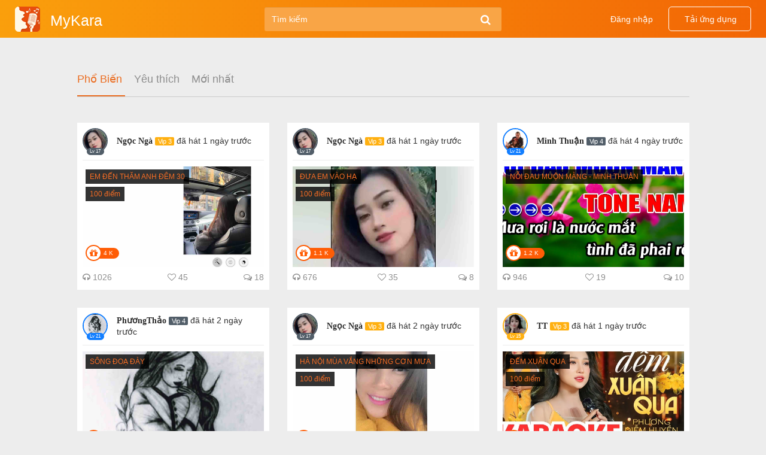

--- FILE ---
content_type: text/html; charset=UTF-8
request_url: http://mykara.net/home/index.php?page=profile&uid=20885523
body_size: 4186
content:
<!DOCTYPE html>
<html lang="en">
<head>
    <meta http-equiv="content-type" content="text/html; charset=UTF-8">
<meta charset="utf-8">
<meta http-equiv="X-UA-Compatible" content="IE=edge">
<meta name="viewport" content="width=device-width, initial-scale=1, user-scalable=no">
<meta name="author" content="MyKara">
<!-- Chrome, Firefox OS, Opera and Vivaldi -->
<meta name="theme-color" content="#ff514a">
<!-- Windows Phone -->
<meta name="msapplication-navbutton-color" content="#ff514a">
<!-- iOS Safari -->
<meta name="apple-mobile-web-app-capable" content="yes">
<meta name="apple-mobile-web-app-status-bar-style" content="#ff514a">
<meta name="mobile-web-app-capable" content="yes">

<link rel="icon" sizes="192x192" href="img/logo_mykara_42x42.png">
<!-- Stylesheets Core Library-->
<link href='//fonts.googleapis.com/css?family=Helvetica:400italic,700italic,400,700|.SFNSText:400,700,400italic,700italic|Comfortaa' rel='stylesheet' type='text/css'>
<link href="css/bootstrap.css" rel="stylesheet" type="text/css">
<link href="css/reset.css" rel="stylesheet" type="text/css">
<link href="css/video-js.css" rel="stylesheet">
<link href="js/owl-carousel/owl.carousel.min.css" rel="stylesheet">
<link href="js/owl-carousel/owl.theme.default.min.css" rel="stylesheet">

<!-- Custom CSS -->
<link href="css/style.css" rel="stylesheet">
<link href="css/resp.css" rel="stylesheet">
<link href="css/videojs-matrix.css" rel="stylesheet">


<!-- Custom Fonts -->
<link href="css/font-awesome.css" rel="stylesheet" type="text/css">

<!-- jQuery Core Library -->
<!-- HTML5 Shim and Respond.js IE8 support of HTML5 elements and media queries -->
<!-- WARNING: Respond.js doesn't work if you view the page via file:// -->
<!--[if lt IE 9]>
<script src="https://oss.maxcdn.com/libs/html5shiv/3.7.0/html5shiv.js"></script>
<script src="https://oss.maxcdn.com/libs/respond.js/1.4.2/respond.min.js"></script>
<![endif]-->

<script id="jquery" src="js/jquery.min.js"></script>
<script id="bootstrap" src="js/bootstrap.js"></script>
<script id="owl-carousel" src="js/owl-carousel/owl.carousel2.min.js"></script>
<script id="jquery-mousewheel" src="js/jquery-mousewheel/jquery.mousewheel.min.js"></script>
<script id="audiojs" src="js/audiojs/audio.min.js"></script>
<script id="scripts" src="js/scripts.js"></script>

<!-- Facebook Pixel Code -->
<script id="facebook-jssdk" src="js/sdk.js"></script>        <title> MyKara - Trang cá nhân </title>

<meta property="fb:app_id" content="1632781470297737" />
<meta property="og:type" content="website" />
<meta property="og:url" content="http://mykara.net/home/" />
<meta property="og:title" content="MyKara" />
<meta property="og:description" content="MyKara - Sing it your way!" />
<meta property="og:image" content="http://mykara.net/home/img/logo_960x960.png"/>
    
</head>
<body class="" id="body">
<!--Wrapper-->
<div id="super-content">
    <!--Navigation-->
<div class="header-main">
    <div class=" col-xs-4">
        <div class="logo-wrapper hidden-xs">
            <a href="index.php" class="flex-box">
                <img class="mykara_logo_img" src="img/logo_mykara_42x42.png" alt="MyKara">
                <span class="text-logo align-self-center">MyKara</span>
            </a>
        </div>
        <div class="mobile-seach hidden-sm hidden-lg hidden-md btnShowSearchModalMobile">
            <span class="search"><i class="fa fa-search" aria-hidden="true"></i></span>
        </div>
    </div>
    <div class="col-xs-4">
        <div class="logo-wrapper text-center hidden-sm hidden-lg hidden-md">
            <a href="index.php">
                <img class="mykara_logo_img" src="img/logo_mykara_42x42.png" alt="MyKara">
            </a>
        </div>
        <div class="search-center hidden-xs">
            <form class="search" method="get" action="index.php" >
                <input  class="form-control" type="hidden" name="page" value="search">
                <input  class="form-control" type="text" name="s" value="" placeholder="Tìm kiếm" required>
                <button class="btn-search" type="submit"><i class=" fa fa-search" aria-hidden="true"></i></button>
            </form>
        </div>

    </div>
    <div class="col-xs-4">
        <div class="users-right">
            <div class="login-form">
                                    <span class="login btnLogin">Đăng nhập</span>
                    <!--                        <span data-toggle="modal" data-target="#login" class="login">Đăng nhập</span>-->
                
                <!-- Modal Download-->

            </div>
                        <span data-toggle="modal" data-target="#download-app" class="download-app hidden-xs">Tải ứng dụng</span>
            <!-- Modal Download-->
                    </div>
    </div>
</div>

<div class="panel-modal">
    <div class="modal fade" id="login" tabindex="-1" role="dialog" aria-labelledby="myModalLabel">
        <div class="modal-dialog" role="document">
            <div class="modal-content">
                <div class="modal-header">
                    <button type="button" class="close" data-dismiss="modal" aria-label="Close" style="transform: scale(1.5);">
                        <span aria-hidden="true">&times;</span>
                    </button>
                </div>
                <div class="modal-body">
                    <div class="login-container">
                        <h3>Đăng nhập MyKara</h3>
                        <img id="profile-img" class="logo" src="img/logo_63x63.png" />
                        <div class="message" style="display: none">Email hoặc mật khẩu không đúng!</div>
                        <form id="loginform" class="form-signin">
                            <div class="input-group">
                                <input type="email" id="email" name="email" class="form-control email" placeholder="Email" required autofocus>
                                <input type="password" id="password" name="password" class="form-control password" placeholder="Mật khẩu" required>
                                <input type="hidden" id="currentpage" name="currentpage" class="form-control" value="http://mykara.net/home/index.php?page=profile&uid=20885523">
                            </div>
                            <button class="btn btn-signin" type="submit">Đăng nhập</button>
                        </form><!-- /form -->
                        <script>
                            $("#loginform").submit(function (e) {
                                var url = "login.php"; // the script where you handle the form input.
                                var currentlink = $('input[name="currentpage"]').val();
                                $.ajax({
                                    type: "POST",
                                    url: url,
                                    data: $("#loginform").serialize(), // serializes the form's elements.
                                    success: function (data) {
                                        if (data == 'success') {
                                            window.location.replace(currentlink);
                                        } else {
                                            $('.message').show();
                                            $('input#password').val("");
                                        }
                                    }
                                });
                                e.preventDefault(); // avoid to execute the actual submit of the form.

                            });
                        </script>
                        <!--
                        <div class="or"><span>Hoặc</span></div>
                        <a href="https://www.facebook.com/v2.2/dialog/oauth?client_id=1632781470297737&amp;state=75ed1aa16ebf4cdd3c231970bbe68ef0&amp;response_type=code&amp;sdk=php-sdk-5.5.0&amp;redirect_uri=http%3A%2F%2Fmykara.net%2Fhome%2Ffb_callback.php&amp;scope=email" style="text-decoration: none;">
                        <div class="btn-facebook">Đăng Nhập với Facebook</div>
                        </a>
                        -->
                    </div><!-- /card-container -->
                </div>
            </div>
        </div>
    </div>
    <div class="modal fade" id="download-app" tabindex="-1" role="dialog" aria-labelledby="myModalLabel">
        <div class="modal-dialog" role="document">
            <div class="modal-content">
                <div class="modal-header">
                    <button type="button" class="close" data-dismiss="modal" aria-label="Close"><span aria-hidden="true">&times;</span></button>
                </div>
                <div class="modal-body">
                    <h3 class="title">Tải ứng dụng</h3>
                    <div class="app-link">
                        <div class="qrcode" style="width:140px !important;">
                            <span>IOS</span>
                            <img src="img/QR-appstore.png"/>
                            <a target="_blank" href="https://apps.apple.com/vn/app/h%C3%A1t-karaoke-vkara/id1582642801"><img width="160" src="img/app-store.png"></a>
                        </div>
                        <div class="qrcode" style="width:140px !important;">
                            <span>ANDROID</span>
                            <img src="img/QR-googleplay.png"/>
                            <a target="_blank" href="https://play.google.com/store/apps/details?id=com.vtechnology.mykara"><img width="160" src="img/googleplayy.png"></a>
                        </div>
                        <div class="qrcode" style="width:140px !important;">
                            <span style="font-size:12px;">ANDROID NÂNG CẤP</span>
                            <img src="img/QR-android-epr.png"/>
                            <a target="_blank" href="https://vtkaraokevn.s3.amazonaws.com/distribution/android/mykara.e.5.10.77.apk"><img width="160" src="img/googleplay_nangcap.png"></a>
                        </div>
                    </div>
                </div>
            </div>
        </div>
    </div>
    <div class="modal fade" id="search-form" tabindex="-1" role="dialog" aria-labelledby="myModalLabel">
        <div class="modal-dialog" role="document">
            <div class="modal-content">
                <div class="modal-header">
                    <button type="button" class="close" data-dismiss="modal" aria-label="Close"><span aria-hidden="true">&times;</span></button>
                </div>
                <div class="modal-body">
                    <form class="search" method="get" action="index.php" >
                        <div class="mb-search-container" style="display: flex;">
                            <div class="col-xs-11">
                                <input  class="form-control" type="hidden" name="page" value="search">
                                <input  class="form-control" type="text" name="s" value="" placeholder="Tìm kiếm" required>
                            </div>
                            <button type="submit"><i class=" fa fa-search" aria-hidden="true"></i></button>
                        </div>
                    </form>
                </div>
            </div>
        </div>
    </div>
</div>
<!-- End-Navigation-->
    <!-- wrapper page -->
    <div class="page">
        <div class="container">
            <div id="contents"><!-- results appear here as list -->
                            <script>window.location.href="index.php"</script>    

<script>
    $(function () {
        $(".load-more-record").on("click", function () {
            var self = $(this);
            self.html('<img src="img/ajax-loader.gif">');
            var url = "ajax/load_more_user_record.php";
            var offset = $(".user-recorded-container").find(".item").length;
            var user_id = $(".user-recorded-container").data("user_id");

            if ( self.data('processing') ) {
                return;
            }

            self.data('processing', true);

            $.ajax({
                url: url,
                type: 'post',
                data: {
                    offset: offset,
                    user_id: user_id
                },
                success: function (data) {
                    if(data.trim()){
                        self.html('<span>Xem thêm...</span>');
                        $('.user-recorded-container').append(data);

                        var next = $(".user-recorded--more").last().data("next");
                        if(!next){
                            self.remove();
                        }
                    }else {
                        self.remove();
                    }
                },
                complete: function() {
                    self.data('processing', false);
                }
            });
        });
    });
</script>            </div>
                    </div>

    </div>
    <!-- End-page -->

    
<!--Footer-section-->
<footer class="footer xs-center">
    <div class="footer-top">
        <div class="container container-small">
            <div class="row">
                <div class="col-sm-7">
                    <div class="top-left">
                    <div class="logo">MyKara</div>
                        <div class="footer-menu">
                            <a href="?page=introduce" title="Giới thiệu"> Giới thiệu </a>
                            <a href="?page=contact" title="Liên hệ"> Liên hệ </a>
                                                        <a href="?page=mobicard_policy" title="Nạp kim cương"> Nạp kim cương </a>
                                                        <a href="?page=clause" title="Điều khoản sử dụng"> Điều khoản sử dụng </a>
                            <a href="?page=policy" title="Chính sách bản quyền"> Chính sách bản quyền </a>
                        </div>
                    </div>
                </div>
                <div class="col-sm-5">
                    <div class="top-right">
                        <h3> Tải ứng dụng</h3>
                        <div class="app-link app-link-image">
                            <a style='margin-right:10px;' target='_blank' href="https://apps.apple.com/vn/app/h%C3%A1t-karaoke-vkara/id1582642801"><img src="img/appstore.svg" /></a><a style='margin-right:10px;' target='_blank' href="https://play.google.com/store/apps/details?id=com.vtechnology.mykara"><img src="img/googleplay.png" /></a><a target='_blank' href="https://vtkaraokevn.s3.amazonaws.com/distribution/android/mykara.e.5.10.77.apk"'><img src="img/googleplay_nangcap.png" /></a>                        </div>
                    </div>
                </div>
            </div>
        </div>
    </div>
    <div class="footer-buttom">
        <div class="container container-small footer-buttom-wrap clearfix">
            <div class="social small-pull-right">
                <span>Kết nối với MyKara </span>
                <a href="https://www.facebook.com/mykaravn/" target="_blank" class="mykara__fb--link" style="color: white;"><i class="fa fa-facebook mykara__fb--icon" style="cursor: pointer"></i></a>
            </div>
            <div class="copyright small-pull-left">
                Copyright © 2017 MyKara, All Rights Reserved.            </div>
        </div>
        <div class="container container-small">
            <div class="wait-certificate">Phiên bản thử nghiệm. Đang trong quá trình xin cấp giấy phép MXH của Bộ TT&TT</div>
        </div>
    </div>
    <script id="jquery" src="js/video.js"></script>
</footer>
<!--End-Footer-->
</div>
<!--End-Wrapper-->
</body>
</html>


--- FILE ---
content_type: text/html; charset=UTF-8
request_url: http://mykara.net/home/index.php
body_size: 8364
content:
<!DOCTYPE html>
<html lang="en">
<head>
    <meta http-equiv="content-type" content="text/html; charset=UTF-8">
<meta charset="utf-8">
<meta http-equiv="X-UA-Compatible" content="IE=edge">
<meta name="viewport" content="width=device-width, initial-scale=1, user-scalable=no">
<meta name="author" content="MyKara">
<!-- Chrome, Firefox OS, Opera and Vivaldi -->
<meta name="theme-color" content="#ff514a">
<!-- Windows Phone -->
<meta name="msapplication-navbutton-color" content="#ff514a">
<!-- iOS Safari -->
<meta name="apple-mobile-web-app-capable" content="yes">
<meta name="apple-mobile-web-app-status-bar-style" content="#ff514a">
<meta name="mobile-web-app-capable" content="yes">

<link rel="icon" sizes="192x192" href="img/logo_mykara_42x42.png">
<!-- Stylesheets Core Library-->
<link href='//fonts.googleapis.com/css?family=Helvetica:400italic,700italic,400,700|.SFNSText:400,700,400italic,700italic|Comfortaa' rel='stylesheet' type='text/css'>
<link href="css/bootstrap.css" rel="stylesheet" type="text/css">
<link href="css/reset.css" rel="stylesheet" type="text/css">
<link href="css/video-js.css" rel="stylesheet">
<link href="js/owl-carousel/owl.carousel.min.css" rel="stylesheet">
<link href="js/owl-carousel/owl.theme.default.min.css" rel="stylesheet">

<!-- Custom CSS -->
<link href="css/style.css" rel="stylesheet">
<link href="css/resp.css" rel="stylesheet">
<link href="css/videojs-matrix.css" rel="stylesheet">


<!-- Custom Fonts -->
<link href="css/font-awesome.css" rel="stylesheet" type="text/css">

<!-- jQuery Core Library -->
<!-- HTML5 Shim and Respond.js IE8 support of HTML5 elements and media queries -->
<!-- WARNING: Respond.js doesn't work if you view the page via file:// -->
<!--[if lt IE 9]>
<script src="https://oss.maxcdn.com/libs/html5shiv/3.7.0/html5shiv.js"></script>
<script src="https://oss.maxcdn.com/libs/respond.js/1.4.2/respond.min.js"></script>
<![endif]-->

<script id="jquery" src="js/jquery.min.js"></script>
<script id="bootstrap" src="js/bootstrap.js"></script>
<script id="owl-carousel" src="js/owl-carousel/owl.carousel2.min.js"></script>
<script id="jquery-mousewheel" src="js/jquery-mousewheel/jquery.mousewheel.min.js"></script>
<script id="audiojs" src="js/audiojs/audio.min.js"></script>
<script id="scripts" src="js/scripts.js"></script>

<!-- Facebook Pixel Code -->
<script id="facebook-jssdk" src="js/sdk.js"></script>        <title> MyKara - Trang Chủ </title>

<meta property="fb:app_id" content="1632781470297737" />
<meta property="og:type" content="website" />
<meta property="og:url" content="http://mykara.net/home/" />
<meta property="og:title" content="MyKara" />
<meta property="og:description" content="MyKara - Sing it your way!" />
<meta property="og:image" content="http://mykara.net/home/img/logo_960x960.png"/>
    
</head>
<body class="" id="body">
<!--Wrapper-->
<div id="super-content">
    <!--Navigation-->
<div class="header-main">
    <div class=" col-xs-4">
        <div class="logo-wrapper hidden-xs">
            <a href="index.php" class="flex-box">
                <img class="mykara_logo_img" src="img/logo_mykara_42x42.png" alt="MyKara">
                <span class="text-logo align-self-center">MyKara</span>
            </a>
        </div>
        <div class="mobile-seach hidden-sm hidden-lg hidden-md btnShowSearchModalMobile">
            <span class="search"><i class="fa fa-search" aria-hidden="true"></i></span>
        </div>
    </div>
    <div class="col-xs-4">
        <div class="logo-wrapper text-center hidden-sm hidden-lg hidden-md">
            <a href="index.php">
                <img class="mykara_logo_img" src="img/logo_mykara_42x42.png" alt="MyKara">
            </a>
        </div>
        <div class="search-center hidden-xs">
            <form class="search" method="get" action="index.php" >
                <input  class="form-control" type="hidden" name="page" value="search">
                <input  class="form-control" type="text" name="s" value="" placeholder="Tìm kiếm" required>
                <button class="btn-search" type="submit"><i class=" fa fa-search" aria-hidden="true"></i></button>
            </form>
        </div>

    </div>
    <div class="col-xs-4">
        <div class="users-right">
            <div class="login-form">
                                    <span class="login btnLogin">Đăng nhập</span>
                    <!--                        <span data-toggle="modal" data-target="#login" class="login">Đăng nhập</span>-->
                
                <!-- Modal Download-->

            </div>
                        <span data-toggle="modal" data-target="#download-app" class="download-app hidden-xs">Tải ứng dụng</span>
            <!-- Modal Download-->
                    </div>
    </div>
</div>

<div class="panel-modal">
    <div class="modal fade" id="login" tabindex="-1" role="dialog" aria-labelledby="myModalLabel">
        <div class="modal-dialog" role="document">
            <div class="modal-content">
                <div class="modal-header">
                    <button type="button" class="close" data-dismiss="modal" aria-label="Close" style="transform: scale(1.5);">
                        <span aria-hidden="true">&times;</span>
                    </button>
                </div>
                <div class="modal-body">
                    <div class="login-container">
                        <h3>Đăng nhập MyKara</h3>
                        <img id="profile-img" class="logo" src="img/logo_63x63.png" />
                        <div class="message" style="display: none">Email hoặc mật khẩu không đúng!</div>
                        <form id="loginform" class="form-signin">
                            <div class="input-group">
                                <input type="email" id="email" name="email" class="form-control email" placeholder="Email" required autofocus>
                                <input type="password" id="password" name="password" class="form-control password" placeholder="Mật khẩu" required>
                                <input type="hidden" id="currentpage" name="currentpage" class="form-control" value="http://mykara.net/home/index.php">
                            </div>
                            <button class="btn btn-signin" type="submit">Đăng nhập</button>
                        </form><!-- /form -->
                        <script>
                            $("#loginform").submit(function (e) {
                                var url = "login.php"; // the script where you handle the form input.
                                var currentlink = $('input[name="currentpage"]').val();
                                $.ajax({
                                    type: "POST",
                                    url: url,
                                    data: $("#loginform").serialize(), // serializes the form's elements.
                                    success: function (data) {
                                        if (data == 'success') {
                                            window.location.replace(currentlink);
                                        } else {
                                            $('.message').show();
                                            $('input#password').val("");
                                        }
                                    }
                                });
                                e.preventDefault(); // avoid to execute the actual submit of the form.

                            });
                        </script>
                        <!--
                        <div class="or"><span>Hoặc</span></div>
                        <a href="https://www.facebook.com/v2.2/dialog/oauth?client_id=1632781470297737&amp;state=75ed1aa16ebf4cdd3c231970bbe68ef0&amp;response_type=code&amp;sdk=php-sdk-5.5.0&amp;redirect_uri=http%3A%2F%2Fmykara.net%2Fhome%2Ffb_callback.php&amp;scope=email" style="text-decoration: none;">
                        <div class="btn-facebook">Đăng Nhập với Facebook</div>
                        </a>
                        -->
                    </div><!-- /card-container -->
                </div>
            </div>
        </div>
    </div>
    <div class="modal fade" id="download-app" tabindex="-1" role="dialog" aria-labelledby="myModalLabel">
        <div class="modal-dialog" role="document">
            <div class="modal-content">
                <div class="modal-header">
                    <button type="button" class="close" data-dismiss="modal" aria-label="Close"><span aria-hidden="true">&times;</span></button>
                </div>
                <div class="modal-body">
                    <h3 class="title">Tải ứng dụng</h3>
                    <div class="app-link">
                        <div class="qrcode" style="width:140px !important;">
                            <span>IOS</span>
                            <img src="img/QR-appstore.png"/>
                            <a target="_blank" href="https://apps.apple.com/vn/app/h%C3%A1t-karaoke-vkara/id1582642801"><img width="160" src="img/app-store.png"></a>
                        </div>
                        <div class="qrcode" style="width:140px !important;">
                            <span>ANDROID</span>
                            <img src="img/QR-googleplay.png"/>
                            <a target="_blank" href="https://play.google.com/store/apps/details?id=com.vtechnology.mykara"><img width="160" src="img/googleplayy.png"></a>
                        </div>
                        <div class="qrcode" style="width:140px !important;">
                            <span style="font-size:12px;">ANDROID NÂNG CẤP</span>
                            <img src="img/QR-android-epr.png"/>
                            <a target="_blank" href="https://vtkaraokevn.s3.amazonaws.com/distribution/android/mykara.e.5.10.77.apk"><img width="160" src="img/googleplay_nangcap.png"></a>
                        </div>
                    </div>
                </div>
            </div>
        </div>
    </div>
    <div class="modal fade" id="search-form" tabindex="-1" role="dialog" aria-labelledby="myModalLabel">
        <div class="modal-dialog" role="document">
            <div class="modal-content">
                <div class="modal-header">
                    <button type="button" class="close" data-dismiss="modal" aria-label="Close"><span aria-hidden="true">&times;</span></button>
                </div>
                <div class="modal-body">
                    <form class="search" method="get" action="index.php" >
                        <div class="mb-search-container" style="display: flex;">
                            <div class="col-xs-11">
                                <input  class="form-control" type="hidden" name="page" value="search">
                                <input  class="form-control" type="text" name="s" value="" placeholder="Tìm kiếm" required>
                            </div>
                            <button type="submit"><i class=" fa fa-search" aria-hidden="true"></i></button>
                        </div>
                    </form>
                </div>
            </div>
        </div>
    </div>
</div>
<!-- End-Navigation-->
    <!-- wrapper page -->
    <div class="page">
        <div class="container">
            <div id="contents"><!-- results appear here as list -->
                <div class="navTabs">
    <a href="?page=popular" title="Phổ biến" class="active"> Phổ Biến </a>
    <a href="?page=favorite" title="Yêu thích"> Yêu thích </a>
    <a href="?page=most-new" title="Mới nhất"> Mới nhất </a>
</div>



<div class="row">


    <div class="col-lg-4 col-md-4 col-sm-6  first">
        <div class="item" data-item_id="10593415">
            <div class="header">
                <a href="http://mykara.net/home/index.php?page=profile&uid=2120902">
                    <div class="avatar" style="border: 2px solid #525e69;">
                        <img src="https://vtkaraoke.s3.amazonaws.com/avatar/2120902.jpg" alt="" onerror="this.src='img/default_avatar.png'">
                                                <span style="background: #525e69;">Lv 17</span>
                                            </div>
                </a>

                <h4>
                    <a href="http://mykara.net/home/index.php?page=profile&uid=2120902"> <span class="author">Ngọc Ngà </span> </a>
                    <span class="vip" style="background: #ffb011;">Vip 3</span>
                                                            đã hát <span>1 ngày</span> trước</h4>
            </div>
            <div class="thumnail">
                                <a href="http://mykara.net/home/player.php?id=UEF6X1BKYWRveGNRYnIycDVMNU42cjVfN1oyazpoX3RCRHB5ZmVwRGllZU5haw==">
                                                            <img class="general-thumnail"
                            src="https://vtkaraokevn.s3.amazonaws.com/recordthumbnail/10593415.jpg"
                            alt="Em Đến Thăm Anh Đêm 30 "
                            loading="lazy"
                            style="width: 100%; height: 200px; object-fit: cover;"
                            width="300" height="200"
                            onerror="this.src='img/bg_player.png'">
                         
                    <div class="bg-top"></div>
                </a>
                                                <a href="http://mykara.net/home/player.php?id=UGx6S1BMYW1vamMyYksyRjVENXU2XzVyN3MyMDpqX2hCTHA4Zl9wd2lnZUxhZA==">
                //                    
                    <div class="text-top">
                        <h3 class="title"> Em Đến Thăm Anh Đêm 30  </h3><br>
                                                <span> 100 điểm </span>
                                            </div>
                                        <div class="gift">
                        <i class="fa fa-gift" aria-hidden="true"></i>
                        <span>4 K</span>
                    </div>
                                    </a>
            </div>
            <div class="info">
                <div class="text-left">
                    <i class="fa fa-headphones" aria-hidden="true"></i>
                    1026                </div>
                <div class="text-center">
                    <i class="fa fa-heart-o" aria-hidden="true"></i>
                    45                </div>
                <div class="text-right">
                    <i class="fa fa-comments-o" aria-hidden="true"></i>
                    18                </div>
            </div>
        </div>
    </div>


    <div class="col-lg-4 col-md-4 col-sm-6 ">
        <div class="item" data-item_id="10593144">
            <div class="header">
                <a href="http://mykara.net/home/index.php?page=profile&uid=2120902">
                    <div class="avatar" style="border: 2px solid #525e69;">
                        <img src="https://vtkaraoke.s3.amazonaws.com/avatar/2120902.jpg" alt="" onerror="this.src='img/default_avatar.png'">
                                                <span style="background: #525e69;">Lv 17</span>
                                            </div>
                </a>

                <h4>
                    <a href="http://mykara.net/home/index.php?page=profile&uid=2120902"> <span class="author">Ngọc Ngà </span> </a>
                    <span class="vip" style="background: #ffb011;">Vip 3</span>
                                                            đã hát <span>1 ngày</span> trước</h4>
            </div>
            <div class="thumnail">
                                <a href="http://mykara.net/home/player.php?id=UF96WlBjYUZvbmNJYmMyWjU0NXk2djVxNGg1eTlCX3lCQnA2ZllwNGl6ZVlhbw==">
                                                            <img class="general-thumnail"
                            src="https://vtkaraokevn.s3.amazonaws.com/recordthumbnail/10593144.jpg"
                            alt="Đưa Em Vào Hạ "
                            loading="lazy"
                            style="width: 100%; height: 200px; object-fit: cover;"
                            width="300" height="200"
                            onerror="this.src='img/bg_player.png'">
                         
                    <div class="bg-top"></div>
                </a>
                                                <a href="http://mykara.net/home/player.php?id=UGh6dVB3YUlvcWNjYmQyVjVENUQ2OTVUNDE1Ujk3X2FCV3A2ZldwTWlvZVZhWg==">
                //                    
                    <div class="text-top">
                        <h3 class="title"> Đưa Em Vào Hạ  </h3><br>
                                                <span> 100 điểm </span>
                                            </div>
                                        <div class="gift">
                        <i class="fa fa-gift" aria-hidden="true"></i>
                        <span>1.1 K</span>
                    </div>
                                    </a>
            </div>
            <div class="info">
                <div class="text-left">
                    <i class="fa fa-headphones" aria-hidden="true"></i>
                    676                </div>
                <div class="text-center">
                    <i class="fa fa-heart-o" aria-hidden="true"></i>
                    35                </div>
                <div class="text-right">
                    <i class="fa fa-comments-o" aria-hidden="true"></i>
                    8                </div>
            </div>
        </div>
    </div>


    <div class="col-lg-4 col-md-4 col-sm-6 ">
        <div class="item" data-item_id="10589682">
            <div class="header">
                <a href="http://mykara.net/home/index.php?page=profile&uid=3729012">
                    <div class="avatar" style="border: 2px solid #127eff;">
                        <img src="https://vtkaraoke.vtdatacenter.com/avatar/mykara/3729012_1753479260163.365723.jpg" alt="" onerror="this.src='img/default_avatar.png'">
                                                <span style="background: #127eff;">Lv 21</span>
                                            </div>
                </a>

                <h4>
                    <a href="http://mykara.net/home/index.php?page=profile&uid=3729012"> <span class="author">Minh Thuận</span> </a>
                    <span class="vip" style="background: #525e69;">Vip 4</span>
                                                            đã hát <span>4 ngày</span> trước</h4>
            </div>
            <div class="thumnail">
                                <a href="http://mykara.net/home/player.php?id=UG16aFBmYUxvbGNlYnUyYTVNNW81WTtlOWY5QTdKX0JCUHBYZktwdGlaZW1hMQ==">
                                                            <img class="general-thumnail"
                            src="https://i.ytimg.com/vi_webp/Bdkk6g5MIoc/maxresdefault.webp"
                            alt="Nỗi Đau Muộn Màng - Minh Thuận "
                            loading="lazy"
                            style="width: 100%; height: 200px; object-fit: cover;"
                            width="300" height="200"
                            onerror="this.src='img/bg_player.png'">
                         
                    <div class="bg-top"></div>
                </a>
                                                <a href="http://mykara.net/home/player.php?id=UC16SVA3YWdvZmN2YkMyRTVpNXU1dTs0OWc5Xzd5X0hCeHBuZnBwY2lUZTFhdw==">
                //                    
                    <div class="text-top">
                        <h3 class="title"> Nỗi Đau Muộn Màng - Minh Thuận  </h3><br>
                                            </div>
                                        <div class="gift">
                        <i class="fa fa-gift" aria-hidden="true"></i>
                        <span>1.2 K</span>
                    </div>
                                    </a>
            </div>
            <div class="info">
                <div class="text-left">
                    <i class="fa fa-headphones" aria-hidden="true"></i>
                    946                </div>
                <div class="text-center">
                    <i class="fa fa-heart-o" aria-hidden="true"></i>
                    19                </div>
                <div class="text-right">
                    <i class="fa fa-comments-o" aria-hidden="true"></i>
                    10                </div>
            </div>
        </div>
    </div>


    <div class="col-lg-4 col-md-4 col-sm-6  first">
        <div class="item" data-item_id="10591877">
            <div class="header">
                <a href="http://mykara.net/home/index.php?page=profile&uid=3886408">
                    <div class="avatar" style="border: 2px solid #127eff;">
                        <img src="https://vtkaraoke.vtdatacenter.com/photo/mykara/38864082024_12_22_12_12_03a.jpg" alt="" onerror="this.src='img/default_avatar.png'">
                                                <span style="background: #127eff;">Lv 21</span>
                                            </div>
                </a>

                <h4>
                    <a href="http://mykara.net/home/index.php?page=profile&uid=3886408"> <span class="author">PhươngThảo</span> </a>
                    <span class="vip" style="background: #525e69;">Vip 4</span>
                                                            đã hát <span>2 ngày</span> trước</h4>
            </div>
            <div class="thumnail">
                                <a href="http://mykara.net/home/player.php?id=UGV6UVBUYTBvS2MzYm0yTDVENTY2VDN2O204UDw4XzFCOHAyZndwQ2lqZVhhQQ==">
                                                            <img class="general-thumnail"
                            src="https://vtkaraoke.vtdatacenter.com/records/mykara/record_thumb/10591877.jpg?version=12345"
                            alt="Sông Đoạ Đày "
                            loading="lazy"
                            style="width: 100%; height: 200px; object-fit: cover;"
                            width="300" height="200"
                            onerror="this.src='img/bg_player.png'">
                         
                    <div class="bg-top"></div>
                </a>
                                                <a href="http://mykara.net/home/player.php?id=UDF6VVB5YXJvN2NTYnMyNDU4NUo2WTM4O2U4YTx2XzBCcHAxZlRwa2luZXRhcw==">
                //                    
                    <div class="text-top">
                        <h3 class="title"> Sông Đoạ Đày  </h3><br>
                                            </div>
                                        <div class="gift">
                        <i class="fa fa-gift" aria-hidden="true"></i>
                        <span>383 K</span>
                    </div>
                                    </a>
            </div>
            <div class="info">
                <div class="text-left">
                    <i class="fa fa-headphones" aria-hidden="true"></i>
                    556                </div>
                <div class="text-center">
                    <i class="fa fa-heart-o" aria-hidden="true"></i>
                    78                </div>
                <div class="text-right">
                    <i class="fa fa-comments-o" aria-hidden="true"></i>
                    19                </div>
            </div>
        </div>
    </div>


    <div class="col-lg-4 col-md-4 col-sm-6 ">
        <div class="item" data-item_id="10592552">
            <div class="header">
                <a href="http://mykara.net/home/index.php?page=profile&uid=2120902">
                    <div class="avatar" style="border: 2px solid #525e69;">
                        <img src="https://vtkaraoke.s3.amazonaws.com/avatar/2120902.jpg" alt="" onerror="this.src='img/default_avatar.png'">
                                                <span style="background: #525e69;">Lv 17</span>
                                            </div>
                </a>

                <h4>
                    <a href="http://mykara.net/home/index.php?page=profile&uid=2120902"> <span class="author">Ngọc Ngà </span> </a>
                    <span class="vip" style="background: #ffb011;">Vip 3</span>
                                                            đã hát <span>2 ngày</span> trước</h4>
            </div>
            <div class="thumnail">
                                <a href="http://mykara.net/home/player.php?id=UHB6MVB2YW1vRGNlYkoyUDVnNW82TzRZOHc2cTdSXzFCenBrZlpwN2lQZUFhMw==">
                                                            <img class="general-thumnail"
                            src="https://vtkaraokevn.s3.amazonaws.com/recordthumbnail/10592552.jpg"
                            alt="Hà Nội Mùa Vắng Những Cơn Mưa "
                            loading="lazy"
                            style="width: 100%; height: 200px; object-fit: cover;"
                            width="300" height="200"
                            onerror="this.src='img/bg_player.png'">
                         
                    <div class="bg-top"></div>
                </a>
                                                <a href="http://mykara.net/home/player.php?id=UFF6MFA1YXVva2NzYm4yZDVpNXA2XzRXODM2RTdwX1RCd3BlZnJwVWliZWhhdg==">
                //                    
                    <div class="text-top">
                        <h3 class="title"> Hà Nội Mùa Vắng Những Cơn Mưa  </h3><br>
                                                <span> 100 điểm </span>
                                            </div>
                                        <div class="gift">
                        <i class="fa fa-gift" aria-hidden="true"></i>
                        <span>2.1 K</span>
                    </div>
                                    </a>
            </div>
            <div class="info">
                <div class="text-left">
                    <i class="fa fa-headphones" aria-hidden="true"></i>
                    283                </div>
                <div class="text-center">
                    <i class="fa fa-heart-o" aria-hidden="true"></i>
                    44                </div>
                <div class="text-right">
                    <i class="fa fa-comments-o" aria-hidden="true"></i>
                    31                </div>
            </div>
        </div>
    </div>


    <div class="col-lg-4 col-md-4 col-sm-6 ">
        <div class="item" data-item_id="10593548">
            <div class="header">
                <a href="http://mykara.net/home/index.php?page=profile&uid=3159079">
                    <div class="avatar" style="border: 2px solid #ffb011;">
                        <img src="https://vtkaraoke.s3.amazonaws.com/avatar/3159079_1767013030981.557861.jpg" alt="" onerror="this.src='img/default_avatar.png'">
                                                <span style="background: #ffb011;">Lv 15</span>
                                            </div>
                </a>

                <h4>
                    <a href="http://mykara.net/home/index.php?page=profile&uid=3159079"> <span class="author">TT</span> </a>
                    <span class="vip" style="background: #ffb011;">Vip 3</span>
                                                            đã hát <span>1 ngày</span> trước</h4>
            </div>
            <div class="thumnail">
                                <a href="http://mykara.net/home/player.php?id=UGN6aFBnYUJvb2M3Yk0yczVZNU42eDVTODg1cT1HX21CWnA2Zk1wNWktZWJhdg==">
                                                            <img class="general-thumnail"
                            src="https://i.ytimg.com/vi_webp/sEzIrj7Shz8/maxresdefault.webp"
                            alt="ĐẾM XUÂN QUA"
                            loading="lazy"
                            style="width: 100%; height: 200px; object-fit: cover;"
                            width="300" height="200"
                            onerror="this.src='img/bg_player.png'">
                         
                    <div class="bg-top"></div>
                </a>
                                                <a href="http://mykara.net/home/player.php?id=UGN6WVBhYVVvM2NDYkMyeTVwNXU2ZjUyOGo1bj1PX2JCTHBsZl9wbml1ZVFhNQ==">
                //                    
                    <div class="text-top">
                        <h3 class="title"> ĐẾM XUÂN QUA </h3><br>
                                                <span> 100 điểm </span>
                                            </div>
                                        <div class="gift">
                        <i class="fa fa-gift" aria-hidden="true"></i>
                        <span>100</span>
                    </div>
                                    </a>
            </div>
            <div class="info">
                <div class="text-left">
                    <i class="fa fa-headphones" aria-hidden="true"></i>
                    204                </div>
                <div class="text-center">
                    <i class="fa fa-heart-o" aria-hidden="true"></i>
                    18                </div>
                <div class="text-right">
                    <i class="fa fa-comments-o" aria-hidden="true"></i>
                    4                </div>
            </div>
        </div>
    </div>


    <div class="col-lg-4 col-md-4 col-sm-6  first">
        <div class="item" data-item_id="10594741">
            <div class="header">
                <a href="http://mykara.net/home/index.php?page=profile&uid=3159079">
                    <div class="avatar" style="border: 2px solid #ffb011;">
                        <img src="https://vtkaraoke.s3.amazonaws.com/avatar/3159079_1767013030981.557861.jpg" alt="" onerror="this.src='img/default_avatar.png'">
                                                <span style="background: #ffb011;">Lv 15</span>
                                            </div>
                </a>

                <h4>
                    <a href="http://mykara.net/home/index.php?page=profile&uid=3159079"> <span class="author">TT</span> </a>
                    <span class="vip" style="background: #ffb011;">Vip 3</span>
                                                            đã hát <span>11 giờ</span> trước</h4>
            </div>
            <div class="thumnail">
                                <a href="http://mykara.net/home/player.php?id=UGd6MFBBYTRvNmNLYmYyMjV5NUQ2YzZTOkg1cTZlX0ZCZnBfZndwaWlKZWphNw==">
                                                            <img class="general-thumnail"
                            src="https://i.ytimg.com/vi_webp/nEfRZp4reOU/maxresdefault.webp"
                            alt="CỌ ƠI ĐỪNG KÊU"
                            loading="lazy"
                            style="width: 100%; height: 200px; object-fit: cover;"
                            width="300" height="200"
                            onerror="this.src='img/bg_player.png'">
                         
                    <div class="bg-top"></div>
                </a>
                                                <a href="http://mykara.net/home/player.php?id=UHd6NVB0YVdvdGNvYngyeTVWNXg2LTZfOjQ1VTZGXzZCU3BVZmpwdmlsZV9hYQ==">
                //                    
                    <div class="text-top">
                        <h3 class="title"> CỌ ƠI ĐỪNG KÊU </h3><br>
                                                <span> 100 điểm </span>
                                            </div>
                                        <div class="gift">
                        <i class="fa fa-gift" aria-hidden="true"></i>
                        <span>200</span>
                    </div>
                                    </a>
            </div>
            <div class="info">
                <div class="text-left">
                    <i class="fa fa-headphones" aria-hidden="true"></i>
                    114                </div>
                <div class="text-center">
                    <i class="fa fa-heart-o" aria-hidden="true"></i>
                    61                </div>
                <div class="text-right">
                    <i class="fa fa-comments-o" aria-hidden="true"></i>
                    16                </div>
            </div>
        </div>
    </div>


    <div class="col-lg-4 col-md-4 col-sm-6 ">
        <div class="item" data-item_id="10591494">
            <div class="header">
                <a href="http://mykara.net/home/index.php?page=profile&uid=2120902">
                    <div class="avatar" style="border: 2px solid #525e69;">
                        <img src="https://vtkaraoke.s3.amazonaws.com/avatar/2120902.jpg" alt="" onerror="this.src='img/default_avatar.png'">
                                                <span style="background: #525e69;">Lv 17</span>
                                            </div>
                </a>

                <h4>
                    <a href="http://mykara.net/home/index.php?page=profile&uid=2120902"> <span class="author">Ngọc Ngà </span> </a>
                    <span class="vip" style="background: #ffb011;">Vip 3</span>
                                                            đã hát <span>3 ngày</span> trước</h4>
            </div>
            <div class="thumnail">
                                <a href="http://mykara.net/home/player.php?id=UDJ6R1BBYXlvemNWYmkyNzVSNW82MDN5N2g6cDl2X2dCS3B0ZnFwdWl4ZUxhQQ==">
                                                            <img class="general-thumnail"
                            src="https://vtkaraokevn.s3.amazonaws.com/recordthumbnail/10591494.jpg"
                            alt="Ngày Xưa Anh Nói "
                            loading="lazy"
                            style="width: 100%; height: 200px; object-fit: cover;"
                            width="300" height="200"
                            onerror="this.src='img/bg_player.png'">
                         
                    <div class="bg-top"></div>
                </a>
                                                <a href="http://mykara.net/home/player.php?id=UDN6b1BmYW1vamNSYk4ySzVUNWQ2VzNTN2Q6MTlCX2tCU3AwZmxwUmlpZWFhTQ==">
                //                    
                    <div class="text-top">
                        <h3 class="title"> Ngày Xưa Anh Nói  </h3><br>
                                                <span> 100 điểm </span>
                                            </div>
                                        <div class="gift">
                        <i class="fa fa-gift" aria-hidden="true"></i>
                        <span>2 K</span>
                    </div>
                                    </a>
            </div>
            <div class="info">
                <div class="text-left">
                    <i class="fa fa-headphones" aria-hidden="true"></i>
                    1055                </div>
                <div class="text-center">
                    <i class="fa fa-heart-o" aria-hidden="true"></i>
                    62                </div>
                <div class="text-right">
                    <i class="fa fa-comments-o" aria-hidden="true"></i>
                    38                </div>
            </div>
        </div>
    </div>


    <div class="col-lg-4 col-md-4 col-sm-6 ">
        <div class="item" data-item_id="10592876">
            <div class="header">
                <a href="http://mykara.net/home/index.php?page=profile&uid=2120902">
                    <div class="avatar" style="border: 2px solid #525e69;">
                        <img src="https://vtkaraoke.s3.amazonaws.com/avatar/2120902.jpg" alt="" onerror="this.src='img/default_avatar.png'">
                                                <span style="background: #525e69;">Lv 17</span>
                                            </div>
                </a>

                <h4>
                    <a href="http://mykara.net/home/index.php?page=profile&uid=2120902"> <span class="author">Ngọc Ngà </span> </a>
                    <span class="vip" style="background: #ffb011;">Vip 3</span>
                                                            đã hát <span>2 ngày</span> trước</h4>
            </div>
            <div class="thumnail">
                                <a href="http://mykara.net/home/player.php?id=UFB6d1BGYUZvcmNDYmEyMjVHNVE2aDQ0Oy04LTtSX1ZCZHA2ZjFwNmlqZTJhSQ==">
                                                            <img class="general-thumnail"
                            src="https://vtkaraokevn.s3.amazonaws.com/recordthumbnail/10592876.jpg"
                            alt="Yêu Em Vào Cõi Chết "
                            loading="lazy"
                            style="width: 100%; height: 200px; object-fit: cover;"
                            width="300" height="200"
                            onerror="this.src='img/bg_player.png'">
                         
                    <div class="bg-top"></div>
                </a>
                                                <a href="http://mykara.net/home/player.php?id=UFV6VlBJYUZvd2MxYnEySTVRNW42WjRnO2U4bTtJX2dCNHBpZlBwOGl0ZVphWg==">
                //                    
                    <div class="text-top">
                        <h3 class="title"> Yêu Em Vào Cõi Chết  </h3><br>
                                                <span> 100 điểm </span>
                                            </div>
                                    </a>
            </div>
            <div class="info">
                <div class="text-left">
                    <i class="fa fa-headphones" aria-hidden="true"></i>
                    306                </div>
                <div class="text-center">
                    <i class="fa fa-heart-o" aria-hidden="true"></i>
                    32                </div>
                <div class="text-right">
                    <i class="fa fa-comments-o" aria-hidden="true"></i>
                    0                </div>
            </div>
        </div>
    </div>


    <div class="col-lg-4 col-md-4 col-sm-6  first">
        <div class="item" data-item_id="10594502">
            <div class="header">
                <a href="http://mykara.net/home/index.php?page=profile&uid=2120902">
                    <div class="avatar" style="border: 2px solid #525e69;">
                        <img src="https://vtkaraoke.s3.amazonaws.com/avatar/2120902.jpg" alt="" onerror="this.src='img/default_avatar.png'">
                                                <span style="background: #525e69;">Lv 17</span>
                                            </div>
                </a>

                <h4>
                    <a href="http://mykara.net/home/index.php?page=profile&uid=2120902"> <span class="author">Ngọc Ngà </span> </a>
                    <span class="vip" style="background: #ffb011;">Vip 3</span>
                                                                và
                        <a href="http://mykara.net/home/index.php?page=profile&uid=2972661">
                            <span class="author">
                                Hà Ngân                             </span>
                        </a>
                        <span class="vip" style="background: #ffb011;">Vip 3</span>
                                                                đã hát <span>17 giờ</span> trước</h4>
            </div>
            <div class="thumnail">
                                <a href="http://mykara.net/home/player.php?id=UE96Q1BmYVBvSmNQYlIyYjV0NXc2dTYtOHQxdzcxX0JCTnBvZmxwNWlUZVphTg==">
                                                            <div class="double-avatar">
                            <img class="avatar-thumnail general-thumnail-user" src="https://vtkaraoke.s3.amazonaws.com/avatar/2120902.jpg"  onerror="this.src='img/bg_player.png'">
                            <img class="avatar-thumnail general-thumnail-featuser" src="https://vtkaraoke.vtdatacenter.com/avatar/mykara/2972661_1705381751425.526123.jpg" onerror="this.src='img/bg_player.png'">
                        </div>
                    
                    <div class="bg-top"></div>
                </a>
                                    <div class="wrap-sub-avatar">
                        <a href="http://mykara.net/home/index.php?page=profile&uid=2972661"><div class="sub-avatar" style="border: 2px solid #525e69;"><img src="https://vtkaraoke.vtdatacenter.com/avatar/mykara/2972661_1705381751425.526123.jpg" alt="" onerror="this.src='img/default_avatar.png'"></div></a>
                    </div>
                                                <a href="http://mykara.net/home/player.php?id=UEF6Y1A3YV9va2MwYjkySzVQNU02MDZvOGYxUTdHX0hCS3BEZkNwVWk3ZTlhVw==">
                //                    
                    <div class="text-top">
                        <h3 class="title"> 17/1/23 ♻️ XUÂN YÊU THƯƠNG ♻️ </h3><br>
                                                <span> 100 điểm </span>
                                            </div>
                                        <div class="gift">
                        <i class="fa fa-gift" aria-hidden="true"></i>
                        <span>6 K</span>
                    </div>
                                    </a>
            </div>
            <div class="info">
                <div class="text-left">
                    <i class="fa fa-headphones" aria-hidden="true"></i>
                    64                </div>
                <div class="text-center">
                    <i class="fa fa-heart-o" aria-hidden="true"></i>
                    18                </div>
                <div class="text-right">
                    <i class="fa fa-comments-o" aria-hidden="true"></i>
                    11                </div>
            </div>
        </div>
    </div>


    <div class="col-lg-4 col-md-4 col-sm-6 ">
        <div class="item" data-item_id="10591731">
            <div class="header">
                <a href="http://mykara.net/home/index.php?page=profile&uid=2120902">
                    <div class="avatar" style="border: 2px solid #525e69;">
                        <img src="https://vtkaraoke.s3.amazonaws.com/avatar/2120902.jpg" alt="" onerror="this.src='img/default_avatar.png'">
                                                <span style="background: #525e69;">Lv 17</span>
                                            </div>
                </a>

                <h4>
                    <a href="http://mykara.net/home/index.php?page=profile&uid=2120902"> <span class="author">Ngọc Ngà </span> </a>
                    <span class="vip" style="background: #ffb011;">Vip 3</span>
                                                            đã hát <span>3 ngày</span> trước</h4>
            </div>
            <div class="thumnail">
                                <a href="http://mykara.net/home/player.php?id=UEp6WFBLYTZvYmNvYmUyMDV6NUg2NzNfOjM0ODZqX05CWHA2Zk9wTWlsZW9hYw==">
                                                            <img class="general-thumnail"
                            src="https://vtkaraokevn.s3.amazonaws.com/recordthumbnail/10591731.jpg"
                            alt="Sao Chưa Thấy Hồi Âm "
                            loading="lazy"
                            style="width: 100%; height: 200px; object-fit: cover;"
                            width="300" height="200"
                            onerror="this.src='img/bg_player.png'">
                         
                    <div class="bg-top"></div>
                </a>
                                                <a href="http://mykara.net/home/player.php?id=UDR6OVBxYUhvZGN5YlEyLTVINXk2VjNOOl80SzYzX19CSnBLZmhwdWlOZXBhZA==">
                //                    
                    <div class="text-top">
                        <h3 class="title"> Sao Chưa Thấy Hồi Âm  </h3><br>
                                                <span> 100 điểm </span>
                                            </div>
                                        <div class="gift">
                        <i class="fa fa-gift" aria-hidden="true"></i>
                        <span>1.6 K</span>
                    </div>
                                    </a>
            </div>
            <div class="info">
                <div class="text-left">
                    <i class="fa fa-headphones" aria-hidden="true"></i>
                    381                </div>
                <div class="text-center">
                    <i class="fa fa-heart-o" aria-hidden="true"></i>
                    36                </div>
                <div class="text-right">
                    <i class="fa fa-comments-o" aria-hidden="true"></i>
                    10                </div>
            </div>
        </div>
    </div>


    <div class="col-lg-4 col-md-4 col-sm-6 ">
        <div class="item" data-item_id="10594344">
            <div class="header">
                <a href="http://mykara.net/home/index.php?page=profile&uid=2120902">
                    <div class="avatar" style="border: 2px solid #525e69;">
                        <img src="https://vtkaraoke.s3.amazonaws.com/avatar/2120902.jpg" alt="" onerror="this.src='img/default_avatar.png'">
                                                <span style="background: #525e69;">Lv 17</span>
                                            </div>
                </a>

                <h4>
                    <a href="http://mykara.net/home/index.php?page=profile&uid=2120902"> <span class="author">Ngọc Ngà </span> </a>
                    <span class="vip" style="background: #ffb011;">Vip 3</span>
                                                            đã hát <span>19 giờ</span> trước</h4>
            </div>
            <div class="thumnail">
                                <a href="http://mykara.net/home/player.php?id=UGx6TVBrYS1vaWNXYnkyTTVhNTg2RDZzNmw1QjlKX3ZCVXBIZlJwcmlzZWxhdg==">
                                                            <img class="general-thumnail"
                            src="https://i.ytimg.com/vi_webp/mkOD32B6ExQ/maxresdefault.webp"
                            alt="Thương Về Quán Trọ "
                            loading="lazy"
                            style="width: 100%; height: 200px; object-fit: cover;"
                            width="300" height="200"
                            onerror="this.src='img/bg_player.png'">
                         
                    <div class="bg-top"></div>
                </a>
                                                <a href="http://mykara.net/home/player.php?id=UFN6NlBGYS1vMGNjYnoyZTVPNU02UDZaNjY1dzlYX1NCWHBmZmZwUWlSZXNhag==">
                //                    
                    <div class="text-top">
                        <h3 class="title"> Thương Về Quán Trọ  </h3><br>
                                                <span> 100 điểm </span>
                                            </div>
                                        <div class="gift">
                        <i class="fa fa-gift" aria-hidden="true"></i>
                        <span>500</span>
                    </div>
                                    </a>
            </div>
            <div class="info">
                <div class="text-left">
                    <i class="fa fa-headphones" aria-hidden="true"></i>
                    42                </div>
                <div class="text-center">
                    <i class="fa fa-heart-o" aria-hidden="true"></i>
                    16                </div>
                <div class="text-right">
                    <i class="fa fa-comments-o" aria-hidden="true"></i>
                    4                </div>
            </div>
        </div>
    </div>
</div>
            </div>
                        <script type="text/javascript">

                (function($){
                    $.fn.loaddata = function(options) {// Settings
                        var settings = $.extend({
                            loading_text	: "Xem thêm...", // text loading more
                            end_record_text	: 'Không tìm được kết quả nào !', //no more records to load
                            data_url 		: 'popular.php', //url to PHP page
                            start_page      : 12, //initial page
                            search 		    : '',
                            last_id         : 10594344                        }, options);

                        var el = this;
                        loading  = false;
                        end_record = false;
                        //contents(el, settings); //initial data load
                        //
                        $(window).scroll(function() { //detact scroll
                            if($(window).scrollTop() + $(window).height() >= $(document).height() - 400){ //scrolled to bottom of the page
                                contents(el, settings); //load content chunk
                            }
                        });
                    };
                    //Ajax load function
                    function contents(el, settings){
                        var load_text = $('<div/>').html('<span>'+settings.loading_text+'</span>').addClass('loading-text'); //create load image
                        var record_end_txt = $('<div/>').text(settings.end_record_text).addClass('end-record-info'); //end record text

                        if(loading == false && end_record == false){
                            loading = true; //set loading flag on
                            el.append(load_text); //append loading image
                            $('.loading-text').one('click',function() { //detact click load more
                                $(this).html('<img src="img/ajax-loader.gif">');
                                $.post( settings.data_url, {'offset': settings.start_page,'s': settings.search,'last_id': settings.last_id}, function(data){ //jQuery Ajax post
                                    if(data.trim().length == 0){ //no more records
                                        el.append(record_end_txt); //show end record text
                                        load_text.remove(); //remove loading img
                                        end_record = true; //set end record flag on
                                        return; //exit
                                    }

                                    settings.last_id = $(data).find('.item').last().data('item_id');
                                    loading = false;  //set loading flag off
                                    load_text.remove(); //remove loading img
                                    el.append(data);  //append content
                                    settings.start_page = settings.start_page +12; //page increment
                                    mk_ajax_loading = false;
                                });
                            });
                        }
                    }

                })(jQuery);
                $("#contents").loaddata();
            </script>
                    </div>

    </div>
    <!-- End-page -->

    
<!--Footer-section-->
<footer class="footer xs-center">
    <div class="footer-top">
        <div class="container container-small">
            <div class="row">
                <div class="col-sm-7">
                    <div class="top-left">
                    <div class="logo">MyKara</div>
                        <div class="footer-menu">
                            <a href="?page=introduce" title="Giới thiệu"> Giới thiệu </a>
                            <a href="?page=contact" title="Liên hệ"> Liên hệ </a>
                                                        <a href="?page=mobicard_policy" title="Nạp kim cương"> Nạp kim cương </a>
                                                        <a href="?page=clause" title="Điều khoản sử dụng"> Điều khoản sử dụng </a>
                            <a href="?page=policy" title="Chính sách bản quyền"> Chính sách bản quyền </a>
                        </div>
                    </div>
                </div>
                <div class="col-sm-5">
                    <div class="top-right">
                        <h3> Tải ứng dụng</h3>
                        <div class="app-link app-link-image">
                            <a style='margin-right:10px;' target='_blank' href="https://apps.apple.com/vn/app/h%C3%A1t-karaoke-vkara/id1582642801"><img src="img/appstore.svg" /></a><a style='margin-right:10px;' target='_blank' href="https://play.google.com/store/apps/details?id=com.vtechnology.mykara"><img src="img/googleplay.png" /></a><a target='_blank' href="https://vtkaraokevn.s3.amazonaws.com/distribution/android/mykara.e.5.10.77.apk"'><img src="img/googleplay_nangcap.png" /></a>                        </div>
                    </div>
                </div>
            </div>
        </div>
    </div>
    <div class="footer-buttom">
        <div class="container container-small footer-buttom-wrap clearfix">
            <div class="social small-pull-right">
                <span>Kết nối với MyKara </span>
                <a href="https://www.facebook.com/mykaravn/" target="_blank" class="mykara__fb--link" style="color: white;"><i class="fa fa-facebook mykara__fb--icon" style="cursor: pointer"></i></a>
            </div>
            <div class="copyright small-pull-left">
                Copyright © 2017 MyKara, All Rights Reserved.            </div>
        </div>
        <div class="container container-small">
            <div class="wait-certificate">Phiên bản thử nghiệm. Đang trong quá trình xin cấp giấy phép MXH của Bộ TT&TT</div>
        </div>
    </div>
    <script id="jquery" src="js/video.js"></script>
</footer>
<!--End-Footer-->
</div>
<!--End-Wrapper-->
</body>
</html>


--- FILE ---
content_type: text/css
request_url: http://mykara.net/home/css/style.css
body_size: 5456
content:
@import url(https://fonts.googleapis.com/css?family=Helvetica);
@import url(https://fonts.googleapis.com/css?family=Comfortaa);
@import url(https://fonts.googleapis.com/css?family=Open+Sans);
body{
    background: #ededed;
    font-family: "HelveticaNeue-Light", "Helvetica Neue Light", "Helvetica Neue",
    Helvetica, Arial, "Lucida Grande", sans-serif;
}
.contents a{
    text-decoration: none;
}
.header-main{
    display: flex;
    justify-content: space-between;
    align-items: center;
    position: relative;
    top: 0px;
    height: 63px;
    width: 100%;
    background: -webkit-linear-gradient(-259deg, rgba(250, 159, 12, 1) 0%, rgba(242, 101, 5, 1) 100%);
    background: -moz-linear-gradient(-259deg, rgba(250, 159, 12, 1) 0%, rgba(242, 101, 5, 1) 100%);
    background: -o-linear-gradient(-259deg, rgba(250, 159, 12, 1) 0%, rgba(242, 101, 5, 1) 100%);
    background: linear-gradient(-259deg, rgba(250, 159, 12, 1) 0%, rgba(242, 101, 5, 1) 100%);
}

.logo-wrapper{
    padding: 0 10px;
}
.logo-wrapper a{
    text-decoration: none;
}

.logo-wrapper a span{
    font-family: 'helvetica';
    font-size: 25px;
    color: rgba(255, 255, 255, 1);
    top: 10px;
    margin-left: 17px;
    margin-top: 5px;
}
.mykara_logo_img {
    max-width: 42px;
    max-height: 42px;
}
.search-center{
    position: relative;
    max-width: 483px;
    margin: 0 auto;
}

 .search-center input{
    width: 100%;
    height: 40px;
    border: none;
    border-radius: 3px;
    background-color: #f9a546;
    color: rgba(255, 255, 255, 1);
    font-size: 14px;
}
.search-center input::placeholder {
    color: white;
}
.none-data{
    margin-top:20px;
    margin-bottom: 400px;  
}
.header-main .search-center .btn-search{
    position: absolute;
    top: 12px;
    right: 18px;
    padding: 0;
    border: 0;
    background:none;
}
.header-main .search-center i{
    color: white;
   
    font-size: 18px;
}
.users-right{
    display: flex;
    align-items: center;
    justify-content: flex-end;
}
.login {
    font-size: 14px;
    color: rgba(255, 255, 255, 1);
}

.users-right .username{
    font-size: 14px;
    color: rgba(255, 255, 255, 1);
    text-align: right;
    letter-spacing: -0.02em;
    margin-right: 10px;
    font-weight: bold;
}
.users-right .avatar {
    margin: 0;
}
.users-right .dropdown-toggle{
    cursor: pointer;
}
.users-right .dropdown-menu{
    left: -40px;
}
.users-right .dropdown-menu a {
    font-size: 14px;
    color: rgba(105, 105, 105, 1);
}
.users-right .dropdown-menu li:first-child {
    border-bottom: 1px solid rgba(241, 241, 241, 1);
}
.download-app{
    border: 1px solid rgba(255, 255, 255, 1);
    border-radius: 5px;
    font-size: 14px;
    color: rgba(255, 255, 255, 1);
    padding: 13px 23px 12px 26px;
    margin-left: 26px;
    margin-right: 10px;
}
@media (max-width: 992px){
    .download-app{
        margin-left: 10px;
    }
}
.login:hover,.download-app:hover {
    cursor: pointer;
}
.modal .app-link{
    display: flex;
    text-align: center;
    margin: 50px 0 20px;
    justify-content: space-between;
}
.modal .app-link a:first-child{
    margin-right: 20px;
}
.modal-header .close {
    margin-top: -10px;
    margin-right: -5px;
}
#download-app .modal-body .title{
    font-size: 25px;
    color: rgba(242, 101, 5, 1);
    text-align: center;
    letter-spacing: -0.02em;
}
.modal#search-form .modal-content{
    background: linear-gradient(-259deg, rgba(250, 159, 12, 1) 0%, rgba(242, 101, 5, 1) 100%);
    padding-bottom: 1em;
}

/*
* Login Popup
*/
.modal-header {
    border: none;
}
.login-container {
     width: 100%;
     background-color: rgba(255, 255, 255, 1);
     border-radius: 0 0 5px 5px;
     text-align: center;
    padding: 10px;
}
.login-container H3{
    font-family: 'helvetica';
    font-size: 20px;
    color: rgba(82, 82, 82, 1);
}
.login-container .logo{
    margin-top: 30px;
    margin-bottom: 35px ;
}
.login-container .message {
    color: red;
    margin-bottom: 15px;
}
.login-container .input-group{
    display: inherit;
}
.login-container .input-group input {
    height: 48px;
    width: 100%;
}
.login-container .input-group .email{
    border-top-left-radius:5px ;
    border-top-right-radius:5px ;
    border-bottom-left-radius:0 ;
    border-bottom-right-radius:0 ;
}
.login-container .input-group .password{
    border-top: 0;
    border-top-left-radius:0;
    border-top-right-radius:0;
    border-bottom-left-radius:5px ;
    border-bottom-right-radius:5px ;
}
.login-container .btn-signin {
    height: 50px;
    width: 100%;
    background-color: rgba(247, 109, 36, 1);
    border-radius: 5px;
    margin-top: 20px;
    margin-bottom: 28px;
    text-align: center;
    font-family: 'helvetica';
    font-size: 14px;
    color: rgba(255, 255, 255, 1);
    letter-spacing: 0.01em;

}
.login-container .or{
    font-family: 'OpenSans';
    font-size: 14px;
    color: rgba(165, 165, 165, 1);
    letter-spacing: 0.01em;
}
.login-container .btn-facebook{
    height: 50px;
    width: 100%;
    border-radius: 5px;
    /*background-image: -webkit-linear-gradient(-51deg, rgba(64, 136, 254, 1) 0%, rgba(85, 241, 255, 1) 100%);*/
    /*background-image: -moz-linear-gradient(-51deg, rgba(64, 136, 254, 1) 0%, rgba(85, 241, 255, 1) 100%);*/
    /*background-image: -o-linear-gradient(-51deg, rgba(64, 136, 254, 1) 0%, rgba(85, 241, 255, 1) 100%);*/
    /*background-image: linear-gradient(-51deg, rgba(64, 136, 254, 1) 0%, rgba(85, 241, 255, 1) 100%);*/
    margin-top: 26px;
    margin-bottom: 5px;
    font-size: 14px;
    color: rgba(255, 255, 255, 1);
    letter-spacing: 0.01em;
    padding-top: 18px;
    background: #4267b2 url(../img/facebooklogo.png) no-repeat;
    background-size: 10%;
    background-position: 10px 50%;
}
    /**
    * Css For Content Page
    */

.page {
    min-height: 778px;
}

.page .navTabs {
    border-bottom: 1px solid #ccc;
    margin-top: 60px;
    margin-bottom: 43px;
    display: flex;
    justify-content: flex-start;

}
.page .navTabs h3 {
    font-size: 24px;
    color: rgba(235, 109, 33, 1);
    margin-right: 42px;
    padding-bottom: 18px;
    padding-right: 5px;
}
.page .navTabs a {
    font-size: 18px;
    color: rgba(142, 142, 142, 1);
    /* margin-right: 42px; */
    margin-right: 15px;
    padding-bottom:18px ;
    padding-right: 5px;
    text-decoration: none;

}
.page .navTabs a:hover{
    color: rgba(235, 109, 33, 1);
    border-bottom: 2px solid rgba(235, 109, 33, 1);
}
.page .navTabs a.active{
    color: rgba(235, 109, 33, 1);
    border-bottom: 2px solid rgba(235, 109, 33, 1);
}
.page .item{
    padding: 9px;
    background: #ffffff;
    margin-bottom: 30px;
    position: relative;
}
.first{
    /*clear: both;*/
}
.page .item .header{
    display: flex;
    justify-content: flex-start;
    margin-bottom: -20px;
    padding-bottom: 10px;
    border-bottom: 1px solid #eaeaea;
    position: relative;
    z-index: 999;
}

.avatar{
    width: 42px;
    height: 42px;
    border: 2px solid #ffb011;
    border-radius: 50%;
    display: inline-block;
    position: relative;
    margin-right: 15px;
}
.avatar img{
    width: 100%;
    border-radius: 50%;
    height: 38px;
}
.avatar span{
    position: absolute;
    font-size: 8px;
    text-align: center;
    letter-spacing: -0.02em;
    background: #ffb011;
    padding: 2px 5px;
    bottom: -5px;
    left: 5px;
    min-width: 29px;
    border-radius: 7px;
    color: rgba(255, 255, 255, 1);
}
.item H4 a,.info-author H4 a{
    text-decoration: none;
}
.item H4 a span:hover,.info-author H4 .author:hover{
    color: rgba(235, 109, 33, 1)!important;
}

.wrap-sub-avatar{
    top: 30px;
    right: 10px;
    height: 23px;
    position: absolute;
    background: #f76d24;
    padding-top: 5px;
    z-index: 10;
}

.sub-avatar{
    width: 42px;
    height: 42px;
    border: 5px solid #f88c53;
    border-radius: 50%;
    display: inline-block;

}
.sub-avatar img{
    width: 100%;
    border-radius: 50%;
}
.selfie-thumbnail{
    bottom: -3px;
    right:0;
    position: absolute;
}
.vip{
    height: 15px;
    font-size: 11px;
    text-align: center;
    letter-spacing: -0.02em;
    background: #ffb011;
    padding: 1px 5px 1px 5px;
    border-radius: 2px;
    color: rgba(255, 255, 255, 1);
    white-space: nowrap;

}
.page .item H4{
    font-size: 14px;
    width: calc(100% - 57px);
    align-self: center;
    line-height: 18px;
}
H4 .author{
    font-family: 'HelveticaNeue-Light';
    font-size: 14px;
    font-weight: 600;
    color: #2b2b2b;
}
.page .item .des{
    font-size: 13px;
    color: rgba(143, 142, 148, 1);
    line-height: 16px;
    min-height: 40px;
    overflow: hidden;
    position: absolute;
    z-index: 9;
    width: calc(100% - 18px);
}
.page .item .thumnail{
    position: relative;
    height: 198px;
    overflow-y: hidden;
}
.page .item .general-thumnail{
    width: 100%;
}
.item .thumnail .bg-top{
    background: white;
    width: 100%;
    height:30px;
    position: absolute;
    top: 0;
}
.page .item .thumnail h3.title{
    text-transform: uppercase;
    margin-bottom: 5px;
}
.page .item .thumnail h3.title, .page .item .thumnail span{
    font-size: 12px;
    color: rgba(247, 109, 36, 1);
    line-height: 18px;
    background: rgba(0, 0, 0, 0.8);
    padding: 3px 7px;
    display: inline-flex;
}
.item .thumnail h3.title{
    max-width: 245px;
}
.page .item .thumnail .text-top{
    position: absolute;
    top: 35px;
    left: 5px;
    overflow: hidden;
}
.page .item .thumnail .gift{
    position: absolute;
    bottom: 10px;
    left: 5px;
    display: flex;
    justify-content: flex-start;
}
.page .item .thumnail .gift span{
    background: rgba(255, 93, 6, 1) ;
    padding: 0px 10px 0 7px;
    color: #fff;
    font-size: 10px;
    height: 18px;
    margin-top: 5px;
    margin-left: -4px;
    border-bottom-right-radius: 10px;
    border-top-right-radius: 10px;
}
.page .item .thumnail .gift i{
    padding: 4px 5px 4px 5px;
    color: rgba(255, 93, 6, 1);
    font-size: 15px;
    background: #fff;
    border-radius: 50%;
    border: 2px solid rgba(255, 93, 6, 1) ;
}
.page .item .info{
    display: flex;
    justify-content: space-between;
    padding: 10px 0 5px;
}
.page .item .info > div{
    color: #8f8f8f;
    font-size: 14px;
}
.liked{
    color: red
}
.page .loading-text {
    text-align: center; display: block;margin: 10px auto; font-size: 16px;
    color: rgba(247, 109, 36, 1);
    border: 1px solid;
    width: 150px;
    border-radius: 5px;
    padding: 10px;
    cursor: pointer;
    background: white;
}

.page .end-record-info {
    text-align: center;border-top: 1px solid #ddd;padding: 5px 0;background: #f9f9f9;
}

footer{
    margin-top: 50px;
}
.footer .footer-top{
    background-color: rgba(242, 242, 242, 1);
    padding-top: 30px;
    padding-bottom: 30px;
}
/*.footer-top .footer-top-wrap{
    display: flex;
    justify-content: space-between;
    padding-left: 85px;
}*/
.footer-top .logo{
    font-family: 'helvetica';
    font-size: 25px;
    color: rgba(247, 109, 36, 1);
    margin-bottom: 30px;
}
.footer-top a {
    text-decoration: none;
    font-size: 14px;
    color: rgba(48, 48, 48, 1);
}

.footer-top .footer-top-wrap .top-right{
    margin-left: 110px;
    font-weight: bold;
    font-size: 14px;
    color: rgba(82, 82, 82, 1);
}
.footer-top-wrap .top-right .app-link{
    display: flex;
    justify-content: flex-start;
    margin-top: 21px;
}

.footer .footer-buttom{
    background-color: rgba(48, 48, 48, 1);
    padding: 25px 0 22px;
}

.footer-buttom .footer-buttom-wrap{
    font-size: 12px;
    color: rgba(255, 255, 255, 1);
}

.footer-buttom-wrap .social i{
    border: 1px solid #3b5998;
    border-radius: 50%;
    background: #3b5998;
    padding: 8px 10px 8px 10px;
    font-size: 14px;
    margin-left: 20px;
}
/*=====================================================================*/
.text-top h3{
    display: inline;
}

img{
    max-width: 100%;
}
.flex-box{
    display: flex;
}
.align-self-center{
   align-self: center; 
}

.mobile-seach i{
    color: #fff;
    cursor: pointer;
}    
.form-search{
    position: relative;
}
.form-search i{
    position: absolute;
    right: 10px;
    top: 10px;
}
.footer .app-link img{
    max-width: 100px;
}
.top-right h3{
       font-size: 14px;
    margin-bottom: 18px;
    font-weight: bold;
    margin-top: 10px;

}
.app-link-image a:first-child{
    margin-right: 20px;
}
.footer-menu a{
    margin-right: 40px;
}
@media (min-width: 768px){
    .small-pull-right{
        float: right;
    }
     .small-pull-left{
        float: left;
    }
}
.copyright{
    line-height: 32px;
}
@media (max-width: 767px){
    .xs-center{
        text-align: center;
    }
    .footer-menu a{
        display: block;
        margin-bottom: 20px;
        margin-right: 0;
    }
}

h2.title{
    font-size: 20px;
    color: rgba(82, 82, 82, 1);
    position: relative;
    margin: 38px 0 22px 0;
    padding-bottom: 20px;
}
h2.title:after{
    content: "";
    position: absolute;
    height: 3px;
    width: 42px;
    bottom: 0;
    left: 0;
   background: -webkit-linear-gradient(-259deg, rgba(250, 159, 12, 1) 0%, rgba(242, 101, 5, 1) 100%);
    background: -moz-linear-gradient(-259deg, rgba(250, 159, 12, 1) 0%, rgba(242, 101, 5, 1) 100%);
    background: -o-linear-gradient(-259deg, rgba(250, 159, 12, 1) 0%, rgba(242, 101, 5, 1) 100%);
    background: linear-gradient(-259deg, rgba(250, 159, 12, 1) 0%, rgba(242, 101, 5, 1) 100%);

}


/*
*  Record Css
*/

.record{
    margin-top: 30px;
}
.record .content-right{
    margin-right: 17px;
}
.record .content-right .title h3{
    font-family: 'OpenSans-Semibold';
    font-size: 20px;
    color: rgba(82, 82, 82, 1);
    margin-top: 15px;
    padding-bottom: 20px;
}
.record .content-right .title span{
    height: 3px;
    width: 42px;
    display: flex;
    margin-bottom: 20px;
    background-image: -webkit-linear-gradient(-257deg, rgba(250, 159, 12, 1) 0%, rgba(242, 101, 5, 1) 100%);
    background-image: -moz-linear-gradient(-257deg, rgba(250, 159, 12, 1) 0%, rgba(242, 101, 5, 1) 100%);
    background-image: -o-linear-gradient(-257deg, rgba(250, 159, 12, 1) 0%, rgba(242, 101, 5, 1) 100%);
    background-image: linear-gradient(-257deg, rgba(250, 159, 12, 1) 0%, rgba(242, 101, 5, 1) 100%);
}
.record .content-right .item{
    margin-bottom: 15px;
}
.content-right .item .des {
    min-height: 0!important;
}


#r-video{
    width: 100%;
}
.record .information {
    padding: 13px;
    background: #fff;
}
.information .songname{
    font-size: 16px;
    color: rgba(105, 105, 105, 1);
    margin-top: 10px;
    margin-bottom: 15px;
}
.information .wrap-author {
    display: flex;
    justify-content: space-between;
}

.border-author {
    border: 1px solid #ddd;
    border-radius: 11px;
    padding: 6px 50px 10px 13px;
}

.record .info-author{
    display: flex;
    margin-top: 6px;
}

.record .info-author H4{
    margin-top: 8px;
    margin-left: -5px;
}
.record .info-author H4 .author{
    font-size: 14px;
    color: rgba(105, 105, 105, 1);
}
.record .info-author H4 .follow{
    font-size: 12px;
    color: rgba(192, 192, 192, 1);
}
.record .info-author .avatar{
    border-color: #ffb011;
}

.record .after-author{
    border-bottom: 1px solid rgba(231, 231, 231, 1);
    display: flex;
    justify-content: flex-start;
    padding-bottom: 15px;
    margin-top: 20px;
}
.record .song-processing {
    position: relative;
    text-align: center;
}
.record .btn-view-now {
    position: absolute;
    bottom: 70px;
    left: calc(50% - 52px);
    background-color: #ffc5b3;
    border: none;
    color: white;
    padding: 6px 25px;
}
.record .btn-view-processing {
    position: absolute;
    bottom: 70px;
    left: calc(50% - 55px);
    background-color: #ffc5b3;
    border: none;
    color: white;
    padding: 6px 25px;
}
.after-author > div{
    color: #8f8f8f;
    font-size: 14px;
    margin-right: 30px;
}
.information .info-des{
    font-size: 14px;
    color: rgba(105, 105, 105, 1);
    padding-top:20px;
    padding-bottom: 20px;
    border-bottom: 1px solid rgba(231, 231, 231, 1);
}
.information .info-gift{
    padding-top: 17px;
    padding-bottom: 20px;
    border-bottom: 1px solid rgba(231, 231, 231, 1);
}
.border-r {
    border-right: 1px solid rgba(231, 231, 231, 1);
}
.information .info-gift span{
    font-size: 12px;
    color: rgba(82, 82, 82, 1);
    text-align: center;
    display: block;
    word-wrap: break-word;
    padding-left: 12px;
    padding-right: 12px;
}
.info-gift .owl-carousel .owl-item img {
    width: inherit;
}
.info-gift .owl-nav{
    position: absolute;
    top: 20px;
    right: -48px;
}
.info-gift .owl-prev {
    display: none;
}
.info-gift .owl-next span{
    height: 16px;
    width: 10px;
    font-size: 27px;
    color: rgba(247, 109, 36, 1);
    -webkit-transform: rotate(360deg);
    -ms-transform: rotate(360deg);
    transform: rotate(360deg);
}


.information .info-gift .total-gift{
    font-size: 12px;
    color: rgba(82, 82, 82, 1);
    text-align: center;
    display: block;
    word-wrap: break-word;
}
.none-data {
    margin-left: 15px;
}
.info-comment .title{
    font-family: 'OpenSans-Semibold';
    font-size: 16px;
    color: rgba(105, 105, 105, 1);
    margin-top: 13px;
    margin-bottom: 13px;
}
.info-comment .form-group {
    display: flex;
}
.info-comment .input-comment {
    height: 40px;
    width: 403px;
    background-color: rgba(244, 244, 244, 1);
    border: 1px solid rgba(214, 214, 214, 1);
    border-radius: 5px;
}
.info-comment .input-comment::placeholder {
    font-family: 'OpenSans';
    font-size: 12px;
    color: rgba(192, 192, 192, 1);
}
.info-comment .btn-submit {
    height: 40px;
    width: 71px;
    background-color: rgba(247, 109, 36, 1);
    border-radius: 5px;
    font-family: 'OpenSans';
    font-size: 14px;
    color: rgba(255, 255, 255, 1);
    text-align: center;
    margin-left: 5px;
}
.info-comment .comment-list {
    margin-top: 30px;
}
.u-comment {
    margin-top: 13px;
}
.comment-list .info-author H4{
    width: calc(100% - 57px);
}
.comment-list .info-author H4 .follow{
    line-height: 2;
    ont-family: 'OpenSans';
    font-size: 12px;
    color: rgba(133, 133, 133, 1);
}
.comment-list .info-author H4 .reply{
    font-family: 'OpenSans';
    font-size: 12px;
    margin-left: 5px;
}
.comment-list .info-author H4 .reply a{
    text-decoration: none;
    color: rgba(247, 109, 36, 1);
}
.comment-list .info-author H4 .reply .r-hours{
    color: rgba(133, 133, 133, 1);
}
.sub-comment-list {
    padding-left: 3.5em;
}
.sub-comment-reply {
    padding-left: 3.5em;
    display: flex;
    margin-top: 2px;
}
.info-comment .input-sub-comment {
    height: 30px;
    min-width: 274px;
    border: 1px solid rgba(214, 214, 214, 1);
    border-radius: 5px;
    margin-top: 6px;
}
.info-comment .input-sub-comment::placeholder {
    font-size: 12px;
}
a.btn-reply-subcomment {
    cursor: pointer;
}
.info-comment .btn-submit-subcomment {
    height: 30px;
    width: 71px;
    background-color: rgba(247, 109, 36, 1);
    border-radius: 5px;
    font-family: 'OpenSans';
    font-size: 12px;
    color: rgba(255, 255, 255, 1);
    text-align: center;
    margin-left: 5px;
    margin-top: 6px;
}
.more-comment-container {
    margin-top: 2em;
    display: flex;
    justify-content: space-between;
}
.more-comment-container .btn-more-comment{
    color: rgba(247, 109, 36, 1);
    cursor: pointer;
}
.more-comment-container .total-comment-info{
    color: rgba(133, 133, 133, 1);
}
.btn-more-subcomment, .btn-more-subcomment:hover {
    color: rgba(247, 109, 36, 1);
    cursor: pointer;
    margin-left: 26px;
    font-size: 12px;
}
.subcomment-viewmore-container {
    padding-left: 3.5em;
    margin: 1em 0;
}
.subcomment-viewmore-container .ic_next_icon{
    padding-left: 12px;
    transform: scale(0.8);
}

/**
* Profile page css
*/
.profile {
    margin-top: 50px;
}
.info-profile{
    height: 267px;
    background-color: rgba(255, 255, 255, 1);
    text-align: center;
}
.info-profile .avatar{
    width: 87px;
    height: 87px;
    border: 2px solid #c3996b;
    margin: 20px 0 20px;
}
.info-profile .avatar img {
    width: 84px;
    height: 83px;
}

.info-profile .avatar span{
    padding: 2px 5px;
    bottom: -9px;
    left: 14px;
    min-width: 52px;
    font-size: 14px;
    background: #c3996b;
    border-radius: 9px;
}
.info-profile H4 .author{
    font-family: 'helvetica';
    font-size: 18px;
    color: white;
    font-weight: bold;
}
.info-profile .status{
    font-family: 'helvetica';
    font-size: 13px;
    color: rgba(255, 255, 255, 1);
    margin-top: 10px;
    display: inline-block;
    margin-bottom: 16px;
}
.info-profile .hr{
    border: 1px solid rgba(232, 232, 232, 1);
    width: 320px;
    margin-bottom: 20px;
    display: block;
}
.info-profile .info-follow{
    display: flex;
    justify-content: space-between;
    padding: 0 41px 0 41px;
}

.info-profile .info-follow span{
    font-size: 18px;
    color: rgba(105, 105, 105, 1);
    font-weight: bold;
}
.info-profile .info-follow span .follow{
    font-size: 10px;
    color: rgba(166, 166, 166, 1);
    font-weight: 200;
    text-transform: uppercase;
}

/**
* Policy Page
*/
.policy {
    background: white;
    margin-top: 30px;
    padding: 40px;
    line-height: 18px;
}
.policy .content {
    overflow-wrap: break-word;
}
.policy .header {
    border-bottom: 1px solid #ccc;
    /* margin-top: -20px; */
    padding-bottom: 30px;
    margin-bottom: 40px;
}

.policy .content .title{
    font-size: 14px;
    color: rgba(82, 82, 82, 1);
    line-height: 23px;
    font-weight: bold;
    margin: 15px 0;
}

.title-success {
    font-family: 'helvetica-bold'; 
    font-size: 20px;
    font-weight: 600;
    color: #5ACF6D;
}

.mobicard_success {
    padding: 40px 0;
}

.contact {
    background: white;
    margin-top: 30px;
    padding: 40px 163px 50px 163px;
    margin-bottom: 25px;
}

.contact .header{
    margin-top: -20px;
    margin-bottom: 40px;
}
.contact .header H2{
    font-size: 24px;
    color: rgba(82, 82, 82, 1);
    text-align: center;
    font-weight: bold;
}
.contact .header span{
    font-family: 'Helvetica';
    font-size: 14px;
    color: rgba(82, 82, 82, 1);
    text-align: center;
    line-height: 21px;
    margin-top: 20px;
    display: inline-block;
}
.contact input{
    height: 40px;
    border: 1px solid rgba(232, 232, 232, 1);
    border-radius: 5px;
    margin-bottom: 15px;
}
.contact textarea{
    height: 155px;
    border: 1px solid rgba(232, 232, 232, 1);
    border-radius: 5px;
    margin-bottom: 30px;
}
.contact .btn-contact{
    height: 40px;
    width: 122px;
    background-color: rgba(247, 109, 36, 1);
    border-radius: 5px;
    font-size: 16px;
    color: rgba(255, 255, 255, 1);
    text-align: center;
    letter-spacing: 0.01em;
}
#contact{
    text-align: center;
}
.contact .success{
    margin: 0 0 30px;
    color: forestgreen;
    font-size: 18px;
}
.contact .error{
    margin: 0 0 30px;
    color: red;
    font-size: 18px;
}
/**
* 404 Page
*/

.content-404{
    text-align: center;
    background-color: rgba(237, 237, 237, 1);
    margin-top: 10%;
    margin-bottom: 10%;
}
.content-404 H1{
    font-size: 72px;
    color: rgba(173, 173, 173, 1);
    font-weight: bold;
    margin-top: 50px;
    margin-bottom: 30px;
}
.content-404 H3{
    font-size: 20px;
    color: rgba(173, 173, 173, 1);
    margin-bottom: 50px;
    display: block;
}
.content-404 a{
    height: 50px;
    width: 195px;
    background-color: rgba(247, 109, 36, 1);
    border-radius: 5px;
    font-family: 'OpenSans';
    font-size: 16px;
    color: rgba(255, 255, 255, 1);
    text-align: center;
    letter-spacing: 0.01em;
    padding: 15px;
    text-decoration: none;
    margin-top: 20px;
}

/*Custom Player thumnail*/
@keyframes thumnail-infinite-spinning {
    from {
        transform: translate(-50%,-50%) rotate(0deg);
    }
    to {
        transform: translate(-50%,-50%) rotate(360deg);
    }
}

@keyframes thumnail-infinite-spinning-duet {
    from {
        transform: rotate(0deg);
    }
    to {
        transform: rotate(360deg);
    }
}

@keyframes thumnail-infinite-spinning-duet-reverse {
    from {
        transform: rotate(360deg);
    }
    to {
        transform: rotate(0deg);
    }
}

.player_record_type_1{
    position: relative;
}

.player_record_type_1 .image_center_container{
    position: absolute;
    width: 100%;
    left: 50%;
    top: 50%;
    transform: translate(-50%,-50%);
}

.image_center_container .player__avatar--animation{
    animation: thumnail-infinite-spinning 15s linear 2s infinite;
    -webkit-animation: thumnail-infinite-spinning 15s linear 2s infinite;
}

.image_center_container .player__avatar--animation-duet{
    animation: thumnail-infinite-spinning-duet 15s linear 2s infinite;
    -webkit-animation: thumnail-infinite-spinning-duet 15s linear 2s infinite;
}

.image_center_container .player__avatar--animation-duet-reverse{
    animation: thumnail-infinite-spinning-duet-reverse 15s linear 2s infinite;
    -webkit-animation: thumnail-infinite-spinning-duet-reverse 15s linear 2s infinite;
}

.player__avatar--animation-pause{
    animation-play-state: paused !important;
    -webkit-animation-play-state: paused !important;
}

.player_record_type_1 .image_center_container .player__avatar{
    width: 270px;
    height: 270px;
    border: 10px solid #ffab8e;
    border-radius: 50%;
    position: absolute;
    left: 50%;
    top: 50%;
    transform: translate(-50%,-50%);
}

.player_record_type_1 .image_center_container .player__play--btn{
    position: absolute;
    left: 50%;
    top: 50%;
    transform: translate(-50%,-50%);
}

.player_record_type_2 .image_center_container .player__avatar2{
    width: 150px;
    height: 150px;
    border: 5px solid #ffab8e;
    margin: 25px;
}

.player_record_type_2{
    position: relative;
}

.player_record_type_2 .image_center_container{
    position: absolute;
    width: 100%;
    left: 50%;
    top: 50%;
    transform: translate(-50%,-50%);
    display: flex;
    justify-content: center;

}

.player_record_type_2 .player__avatar2_container{
    position: relative;
}

.player_record_type_2 .player__duet--img {
    position: absolute;
    left: 50%;
    top: 50%;
    transform: translate(-50%,-50%);
}

.double-avatar .avatar-thumnail{
    width: 50%;
    float: left;
    height: 198px;
}

/****************--audiojs--******************/
.audiojs {
    width: 100%;
    height: 3em;
    position: absolute;
    bottom: 0;
    background-color: rgba(43, 51, 63, 0.7);
    background-image: none;
}
.audiojs-container{
    position: relative;
    height: 490px;
    background: url(../img/bg_player.png) no-repeat;
    background-size: cover;
}
.audiojs .play-pause {
    border: none;
}
.audiojs .scrubber {
    height: 0.3em;
    margin: 1.35em 10px;
    border-top: none;
    width: 335px;
}
.audiojs .time {
    border-left: none;
    color: rgba(243, 119, 50, 1);
    float: right;
}
.audiojs .time em {
    color: rgba(243, 119, 50, 1);
}
.audiojs .progress {
    background: rgba(243, 119, 50, 1);
    border-radius: 0;
    cursor: pointer;
}
.audiojs .loaded {
    background: rgba(115, 133, 159, 0.5);
    cursor: pointer;
    height: 0.3em;
}
/*****************************************/
.btn-listent-with-mykara:before {
    content: url("../img/icon_play_listen_with_mykara.png");
    position: absolute;
    left: 5px;
    top: 6px;
}

.btn-listent-with-mykara, .btn-listent-with-mykara:focus, .btn-listent-with-mykara:focus:active, .btn-listent-with-mykara:hover {
    position: absolute;
    bottom: 7em;
    left: 50%;
    transform: translateX(-50%);
    background: #df490c;
    color: white;
    font-weight: 500;
    border: 1px solid #df490c;
    border-radius: 30px;
    padding: 0 10px 0 35px;
    margin-left: 8px;
    line-height: 36px;
}

.wait-certificate {
    color: white;
    font-size: 12px;
    padding: 20px 0 0 0;
}

.record .event {
    border-bottom: 1px solid rgba(231, 231, 231, 1);
    padding: 5px 0;
}

.record .event-container{
    display: flex;
    align-items: center;
    justify-content: center;
    border-left: 5px solid rgba(247, 109, 36, 1);
    margin-left: -13px;
    padding: 10px 0px;
}

.record .event-content{
    line-height: 1.5;
    text-align: justify;
    font-size: 13px;
    color: rgba(105, 105, 105, 1);
}

.record .event-avatar{
    max-width: 55px;
    max-height: 55px;
    margin: 0 10px;
}


--- FILE ---
content_type: text/css
request_url: http://mykara.net/home/css/resp.css
body_size: 1554
content:
/* reponsive */
@media (min-width: 1200px) {
    .container{
        width: 1053px;
    }
    #contents{
        /*height:63vh;*/
    }
}
@media (min-width: 992px){
    .container-small{
        /* max-width: 860px; */
        margin: auto;
    }
}
@media (min-width: 768px) {
    .panel-modal #login .modal-dialog {
        width: 400px;
        margin: 100px auto;
    }

    .panel-modal .modal-dialog {
        width: 400px;
        margin: 100px auto;
    }
}

@media (max-width: 992px) {
    .download-app{
        padding: 13px 5px 12px 7px;
    }
}

@media (max-width: 767px) {
    .users-right {
        margin-right: -5px;
    }
    .users-right .username{
        font-size: 12px;
        margin-right: 5px;
        font-weight: bold;
        min-width: 95px;
    }
    .users-right .avatar {
        height: 35px;
        width: 35px;
    }
    .users-right .avatar img{
        height: auto;
    }
    .border-author {
        padding: 6px 5px 6px 5px;
    }
    .item .thumnail h3.title {
        max-width: 210px;
    }
    .page .item {
        margin-bottom: 10px;
    }
    .user-recorded-container {
        margin-top: 10px;
    }
    .info-gift .owl-nav {
        right: -40px;
    }
    .more-comment-container .btn-more-comment {
        font-size: 12px;
    }
    .more-comment-container .total-comment-info {
        font-size: 12px;
        padding-top: 5px;
    }
    .info-comment .input-sub-comment{
        min-width: 110px;
    }
    .sub-comment-reply .avatar {
        display: none;
    }
    .login-form a {
        padding: 10px 0;
    }
    .record .btn-view-now, .record .btn-view-processing {
        bottom: 22px;
    }
    .page .navTabs{
        margin-top: 30px;
        margin-bottom: 30px;
    }
    .page .item .thumnail {
        height: 240px;
    }
    .profile {
        margin-top: 15px;
    }
    .video-js {
        width: 100%;
    }
    .contact {
        padding: 10px;
    }
    .policy {
        padding: 0;
    }
    .policy .header {
        margin-bottom: 15px;
        margin-top: auto;
        /* padding-left: 15px; */
        padding-bottom: 15px;
    }
    .policy .col-md-12 {
        padding: 15px 30px;
    }
    .record {
        margin-top: 15px;
    }
    .audiojs .scrubber {
        width: 135px;
    }
    .image_center_container .player__avatar--animation-pause{
        -webkit-animation: none !important;
    }
}

@media (max-width: 768px) {
    .r-video-dimensions {
        height: 542px;
    }
    .player_type_1-dimensions {
        width: 100%;
        padding-top: 100% !important;
    }
    .record .content-right {
        margin-right: 0;
    }
}

@media (max-width: 414px) {
    .r-video-dimensions {
        height: 290px;
    }
    .info-gift .total-gift{
        min-width: 55px;
    }
    .border-r {
        border-right: none;
    }
    .information .songname {
        margin-top: 5px;
        margin-bottom: 10px;
    }
    .player_record_type_1 .image_center_container .player__avatar {
        width: 200px;
        height: 200px;
    }
    .player_record_type_2 .image_center_container .player__avatar2 {
        width: 130px;
        height: 130px;
        margin: 15px;
    }
    .player_record_type_2 .player__duet--img {
        width: 25px;
        height: 25px;
    }
    .video-js {
        height: 384px;
    }
    .player_record_type_4-dimensions{
        height: 288px;
    }
    .double-avatar .avatar-thumnail {
        height: 414px;
    }
    .audiojs-container {
        height: 384px;
    }
    .audiojs .scrubber {
        width: 230px;
    }
    .btn-listent-with-mykara, .btn-listent-with-mykara:focus, .btn-listent-with-mykara:focus:active, .btn-listent-with-mykara:hover {
        bottom: 4em;
    }
}

@media (max-width: 375px) {
    .r-video-dimensions {
        height: 260px;
    }
    .page .navTabs a {
        font-size: 16px;
    }
    .border-author{
        border: none;
    }
    .record .info-author-2user H4 .author{
        font-size: 12px;
    }
    .record .info-author-2user H4 .follow{
        font-size: 11px;
    }
    .record .info-author-2user H4 {
        margin-top: 5px;
        width: 75px;
        overflow: hidden;
        white-space: nowrap;
        text-overflow: ellipsis;
        color: rgba(192, 192, 192, 1);
    }
    .page .item .thumnail {
        height: 214px;
    }
    .player_record_type_2 .image_center_container .player__avatar2 {
        width: 120px;
        height: 120px;
        margin: 10px;
    }
    .player_record_type_2 .player__duet--img {
        width: 20px;
        height: 20px;
    }
    .video-js {
        height: 345px;
    }
    .player_record_type_4-dimensions{
        height: 258.5px;
    }
    .profile .profile-cover{
        background-repeat: no-repeat !important;
        background-size: cover !important;
    }
    .comment-list .info-author H4 .reply a {
        font-size: 11px;
    }
    .comment-list .info-author H4 .reply .r-hours {
        font-size: 11px;
    }
    .double-avatar .avatar-thumnail {
        height: 215px;
    }
    .audiojs-container {
        height: 345px;
    }
    .audiojs .scrubber {
        width: 192px;
    }
    .btn-listent-with-mykara, .btn-listent-with-mykara:focus, .btn-listent-with-mykara:focus:active, .btn-listent-with-mykara:hover {
        bottom: 2em;
    }
    #download-app img {
        max-width: 128px;
    }
}

@media (max-width: 360px) {
    .audiojs .scrubber {
        width: 170px;
    }
}

@media (max-width: 320px) {
    .r-video-dimensions {
        height: 219px;
    }
    .info-gift .total-gift{
        margin-top: -5px;
    }
    .page .navTabs a {
        font-size: 12px;
    }
    .page .item .thumnail {
        height: 178px;
    }
    .player_record_type_1 .image_center_container .player__avatar {
        width: 150px;
        height: 150px;
    }
    .player_record_type_2 .image_center_container .player__avatar2 {
        width: 85px;
        height: 85px;
        margin: 15px;
    }
    .player_record_type_2 .player__duet--img {
        width: 18px;
        height: 18px;
    }
    .video-js {
        height: 290px;
    }
    .player_record_type_4-dimensions{
        height: 217.5px;
    }
    .audiojs-container {
        height: 290px;
    }
    .audiojs .scrubber {
        width: 136px;
    }
}

@media (orientation: landscape) and (max-width: 376px) {
    .page .item .thumnail {
        height: 378px;
    }
    .page .item .general-thumnail {
        margin-top: -28px;
    }
}

@media (orientation: landscape) and (max-width: 767px)  {
    .page .item .thumnail {
        height: 358px;
    }
    .page .item .general-thumnail {
        margin-top: -34px;
    }
    .double-avatar .avatar-thumnail{
        height: 356px;
    }
}

/*******--Iphone5 Landscape --*******/
@media (width: 568px) {
    .audiojs .scrubber {
        width: 385px;
    }
    .player_record_type_1 .image_center_container .player__avatar {
        width: 130px;
        height: 130px;
    }
    .audiojs-container {
        height: 242px;
    }
}
/************************************/

/*******--Iphone6 Landscape --*******/
@media (width: 667px) {
    .audiojs .scrubber {
        width: 484px;
    }
    .player_record_type_1 .image_center_container .player__avatar {
        width: 150px;
        height: 150px;
    }
    .audiojs-container {
        height: 290px;
    }
}
/************************************/


/*******--Iphone6+ Landscape --*******/
@media (width: 736px) {
    .audiojs .scrubber {
        width: 552px;
    }
    .player_record_type_1 .image_center_container .player__avatar {
        width: 170px;
        height: 170px;
    }
    .audiojs-container {
        height: 340px;
    }
}
/************************************/

/*******--Ipad --*******/
@media (width: 768px) {
    .video-js {
        width: 100%;
    }
    .audiojs .scrubber {
        width: 566px;
    }
}

--- FILE ---
content_type: text/css
request_url: http://mykara.net/home/css/videojs-matrix.css
body_size: 384
content:
/* Change all text and icon colors in the player. */
.vjs-matrix.video-js {
    color: rgba(243, 119, 50, 1);
}

/* Change the border of the big play button. */
.vjs-matrix .vjs-big-play-button {
    border-color: rgba(243, 119, 50, 1);
    top: 50%;
    left: 50%;
    transform: translate(-50%, -50%);
}

/* Change the color of various "bars". */
.video-js .vjs-volume-level,.video-js .vjs-play-progress {
    background: rgba(243, 119, 50, 1);
}

.vjs-matrix .vjs-poster{
    background-size: cover;
}

.video-js .vjs-big-play-button:before{
    top: 50%;
    left: 50%;
    transform: translate(-50%, -50%);
    position: static;
    font-size: 65px;
}

.vjs-matrix .vjs-big-play-button {
    width: 2.7em;
    height: 2.7em;
    border-radius: 50%;
    border-color: rgba(254, 221, 201, 0.8);
    background-color: rgba(254, 221, 201, 0.8);
    line-height: 1;
}

--- FILE ---
content_type: text/css
request_url: http://mykara.net/home/css/style.css
body_size: 5456
content:
@import url(https://fonts.googleapis.com/css?family=Helvetica);
@import url(https://fonts.googleapis.com/css?family=Comfortaa);
@import url(https://fonts.googleapis.com/css?family=Open+Sans);
body{
    background: #ededed;
    font-family: "HelveticaNeue-Light", "Helvetica Neue Light", "Helvetica Neue",
    Helvetica, Arial, "Lucida Grande", sans-serif;
}
.contents a{
    text-decoration: none;
}
.header-main{
    display: flex;
    justify-content: space-between;
    align-items: center;
    position: relative;
    top: 0px;
    height: 63px;
    width: 100%;
    background: -webkit-linear-gradient(-259deg, rgba(250, 159, 12, 1) 0%, rgba(242, 101, 5, 1) 100%);
    background: -moz-linear-gradient(-259deg, rgba(250, 159, 12, 1) 0%, rgba(242, 101, 5, 1) 100%);
    background: -o-linear-gradient(-259deg, rgba(250, 159, 12, 1) 0%, rgba(242, 101, 5, 1) 100%);
    background: linear-gradient(-259deg, rgba(250, 159, 12, 1) 0%, rgba(242, 101, 5, 1) 100%);
}

.logo-wrapper{
    padding: 0 10px;
}
.logo-wrapper a{
    text-decoration: none;
}

.logo-wrapper a span{
    font-family: 'helvetica';
    font-size: 25px;
    color: rgba(255, 255, 255, 1);
    top: 10px;
    margin-left: 17px;
    margin-top: 5px;
}
.mykara_logo_img {
    max-width: 42px;
    max-height: 42px;
}
.search-center{
    position: relative;
    max-width: 483px;
    margin: 0 auto;
}

 .search-center input{
    width: 100%;
    height: 40px;
    border: none;
    border-radius: 3px;
    background-color: #f9a546;
    color: rgba(255, 255, 255, 1);
    font-size: 14px;
}
.search-center input::placeholder {
    color: white;
}
.none-data{
    margin-top:20px;
    margin-bottom: 400px;  
}
.header-main .search-center .btn-search{
    position: absolute;
    top: 12px;
    right: 18px;
    padding: 0;
    border: 0;
    background:none;
}
.header-main .search-center i{
    color: white;
   
    font-size: 18px;
}
.users-right{
    display: flex;
    align-items: center;
    justify-content: flex-end;
}
.login {
    font-size: 14px;
    color: rgba(255, 255, 255, 1);
}

.users-right .username{
    font-size: 14px;
    color: rgba(255, 255, 255, 1);
    text-align: right;
    letter-spacing: -0.02em;
    margin-right: 10px;
    font-weight: bold;
}
.users-right .avatar {
    margin: 0;
}
.users-right .dropdown-toggle{
    cursor: pointer;
}
.users-right .dropdown-menu{
    left: -40px;
}
.users-right .dropdown-menu a {
    font-size: 14px;
    color: rgba(105, 105, 105, 1);
}
.users-right .dropdown-menu li:first-child {
    border-bottom: 1px solid rgba(241, 241, 241, 1);
}
.download-app{
    border: 1px solid rgba(255, 255, 255, 1);
    border-radius: 5px;
    font-size: 14px;
    color: rgba(255, 255, 255, 1);
    padding: 13px 23px 12px 26px;
    margin-left: 26px;
    margin-right: 10px;
}
@media (max-width: 992px){
    .download-app{
        margin-left: 10px;
    }
}
.login:hover,.download-app:hover {
    cursor: pointer;
}
.modal .app-link{
    display: flex;
    text-align: center;
    margin: 50px 0 20px;
    justify-content: space-between;
}
.modal .app-link a:first-child{
    margin-right: 20px;
}
.modal-header .close {
    margin-top: -10px;
    margin-right: -5px;
}
#download-app .modal-body .title{
    font-size: 25px;
    color: rgba(242, 101, 5, 1);
    text-align: center;
    letter-spacing: -0.02em;
}
.modal#search-form .modal-content{
    background: linear-gradient(-259deg, rgba(250, 159, 12, 1) 0%, rgba(242, 101, 5, 1) 100%);
    padding-bottom: 1em;
}

/*
* Login Popup
*/
.modal-header {
    border: none;
}
.login-container {
     width: 100%;
     background-color: rgba(255, 255, 255, 1);
     border-radius: 0 0 5px 5px;
     text-align: center;
    padding: 10px;
}
.login-container H3{
    font-family: 'helvetica';
    font-size: 20px;
    color: rgba(82, 82, 82, 1);
}
.login-container .logo{
    margin-top: 30px;
    margin-bottom: 35px ;
}
.login-container .message {
    color: red;
    margin-bottom: 15px;
}
.login-container .input-group{
    display: inherit;
}
.login-container .input-group input {
    height: 48px;
    width: 100%;
}
.login-container .input-group .email{
    border-top-left-radius:5px ;
    border-top-right-radius:5px ;
    border-bottom-left-radius:0 ;
    border-bottom-right-radius:0 ;
}
.login-container .input-group .password{
    border-top: 0;
    border-top-left-radius:0;
    border-top-right-radius:0;
    border-bottom-left-radius:5px ;
    border-bottom-right-radius:5px ;
}
.login-container .btn-signin {
    height: 50px;
    width: 100%;
    background-color: rgba(247, 109, 36, 1);
    border-radius: 5px;
    margin-top: 20px;
    margin-bottom: 28px;
    text-align: center;
    font-family: 'helvetica';
    font-size: 14px;
    color: rgba(255, 255, 255, 1);
    letter-spacing: 0.01em;

}
.login-container .or{
    font-family: 'OpenSans';
    font-size: 14px;
    color: rgba(165, 165, 165, 1);
    letter-spacing: 0.01em;
}
.login-container .btn-facebook{
    height: 50px;
    width: 100%;
    border-radius: 5px;
    /*background-image: -webkit-linear-gradient(-51deg, rgba(64, 136, 254, 1) 0%, rgba(85, 241, 255, 1) 100%);*/
    /*background-image: -moz-linear-gradient(-51deg, rgba(64, 136, 254, 1) 0%, rgba(85, 241, 255, 1) 100%);*/
    /*background-image: -o-linear-gradient(-51deg, rgba(64, 136, 254, 1) 0%, rgba(85, 241, 255, 1) 100%);*/
    /*background-image: linear-gradient(-51deg, rgba(64, 136, 254, 1) 0%, rgba(85, 241, 255, 1) 100%);*/
    margin-top: 26px;
    margin-bottom: 5px;
    font-size: 14px;
    color: rgba(255, 255, 255, 1);
    letter-spacing: 0.01em;
    padding-top: 18px;
    background: #4267b2 url(../img/facebooklogo.png) no-repeat;
    background-size: 10%;
    background-position: 10px 50%;
}
    /**
    * Css For Content Page
    */

.page {
    min-height: 778px;
}

.page .navTabs {
    border-bottom: 1px solid #ccc;
    margin-top: 60px;
    margin-bottom: 43px;
    display: flex;
    justify-content: flex-start;

}
.page .navTabs h3 {
    font-size: 24px;
    color: rgba(235, 109, 33, 1);
    margin-right: 42px;
    padding-bottom: 18px;
    padding-right: 5px;
}
.page .navTabs a {
    font-size: 18px;
    color: rgba(142, 142, 142, 1);
    /* margin-right: 42px; */
    margin-right: 15px;
    padding-bottom:18px ;
    padding-right: 5px;
    text-decoration: none;

}
.page .navTabs a:hover{
    color: rgba(235, 109, 33, 1);
    border-bottom: 2px solid rgba(235, 109, 33, 1);
}
.page .navTabs a.active{
    color: rgba(235, 109, 33, 1);
    border-bottom: 2px solid rgba(235, 109, 33, 1);
}
.page .item{
    padding: 9px;
    background: #ffffff;
    margin-bottom: 30px;
    position: relative;
}
.first{
    /*clear: both;*/
}
.page .item .header{
    display: flex;
    justify-content: flex-start;
    margin-bottom: -20px;
    padding-bottom: 10px;
    border-bottom: 1px solid #eaeaea;
    position: relative;
    z-index: 999;
}

.avatar{
    width: 42px;
    height: 42px;
    border: 2px solid #ffb011;
    border-radius: 50%;
    display: inline-block;
    position: relative;
    margin-right: 15px;
}
.avatar img{
    width: 100%;
    border-radius: 50%;
    height: 38px;
}
.avatar span{
    position: absolute;
    font-size: 8px;
    text-align: center;
    letter-spacing: -0.02em;
    background: #ffb011;
    padding: 2px 5px;
    bottom: -5px;
    left: 5px;
    min-width: 29px;
    border-radius: 7px;
    color: rgba(255, 255, 255, 1);
}
.item H4 a,.info-author H4 a{
    text-decoration: none;
}
.item H4 a span:hover,.info-author H4 .author:hover{
    color: rgba(235, 109, 33, 1)!important;
}

.wrap-sub-avatar{
    top: 30px;
    right: 10px;
    height: 23px;
    position: absolute;
    background: #f76d24;
    padding-top: 5px;
    z-index: 10;
}

.sub-avatar{
    width: 42px;
    height: 42px;
    border: 5px solid #f88c53;
    border-radius: 50%;
    display: inline-block;

}
.sub-avatar img{
    width: 100%;
    border-radius: 50%;
}
.selfie-thumbnail{
    bottom: -3px;
    right:0;
    position: absolute;
}
.vip{
    height: 15px;
    font-size: 11px;
    text-align: center;
    letter-spacing: -0.02em;
    background: #ffb011;
    padding: 1px 5px 1px 5px;
    border-radius: 2px;
    color: rgba(255, 255, 255, 1);
    white-space: nowrap;

}
.page .item H4{
    font-size: 14px;
    width: calc(100% - 57px);
    align-self: center;
    line-height: 18px;
}
H4 .author{
    font-family: 'HelveticaNeue-Light';
    font-size: 14px;
    font-weight: 600;
    color: #2b2b2b;
}
.page .item .des{
    font-size: 13px;
    color: rgba(143, 142, 148, 1);
    line-height: 16px;
    min-height: 40px;
    overflow: hidden;
    position: absolute;
    z-index: 9;
    width: calc(100% - 18px);
}
.page .item .thumnail{
    position: relative;
    height: 198px;
    overflow-y: hidden;
}
.page .item .general-thumnail{
    width: 100%;
}
.item .thumnail .bg-top{
    background: white;
    width: 100%;
    height:30px;
    position: absolute;
    top: 0;
}
.page .item .thumnail h3.title{
    text-transform: uppercase;
    margin-bottom: 5px;
}
.page .item .thumnail h3.title, .page .item .thumnail span{
    font-size: 12px;
    color: rgba(247, 109, 36, 1);
    line-height: 18px;
    background: rgba(0, 0, 0, 0.8);
    padding: 3px 7px;
    display: inline-flex;
}
.item .thumnail h3.title{
    max-width: 245px;
}
.page .item .thumnail .text-top{
    position: absolute;
    top: 35px;
    left: 5px;
    overflow: hidden;
}
.page .item .thumnail .gift{
    position: absolute;
    bottom: 10px;
    left: 5px;
    display: flex;
    justify-content: flex-start;
}
.page .item .thumnail .gift span{
    background: rgba(255, 93, 6, 1) ;
    padding: 0px 10px 0 7px;
    color: #fff;
    font-size: 10px;
    height: 18px;
    margin-top: 5px;
    margin-left: -4px;
    border-bottom-right-radius: 10px;
    border-top-right-radius: 10px;
}
.page .item .thumnail .gift i{
    padding: 4px 5px 4px 5px;
    color: rgba(255, 93, 6, 1);
    font-size: 15px;
    background: #fff;
    border-radius: 50%;
    border: 2px solid rgba(255, 93, 6, 1) ;
}
.page .item .info{
    display: flex;
    justify-content: space-between;
    padding: 10px 0 5px;
}
.page .item .info > div{
    color: #8f8f8f;
    font-size: 14px;
}
.liked{
    color: red
}
.page .loading-text {
    text-align: center; display: block;margin: 10px auto; font-size: 16px;
    color: rgba(247, 109, 36, 1);
    border: 1px solid;
    width: 150px;
    border-radius: 5px;
    padding: 10px;
    cursor: pointer;
    background: white;
}

.page .end-record-info {
    text-align: center;border-top: 1px solid #ddd;padding: 5px 0;background: #f9f9f9;
}

footer{
    margin-top: 50px;
}
.footer .footer-top{
    background-color: rgba(242, 242, 242, 1);
    padding-top: 30px;
    padding-bottom: 30px;
}
/*.footer-top .footer-top-wrap{
    display: flex;
    justify-content: space-between;
    padding-left: 85px;
}*/
.footer-top .logo{
    font-family: 'helvetica';
    font-size: 25px;
    color: rgba(247, 109, 36, 1);
    margin-bottom: 30px;
}
.footer-top a {
    text-decoration: none;
    font-size: 14px;
    color: rgba(48, 48, 48, 1);
}

.footer-top .footer-top-wrap .top-right{
    margin-left: 110px;
    font-weight: bold;
    font-size: 14px;
    color: rgba(82, 82, 82, 1);
}
.footer-top-wrap .top-right .app-link{
    display: flex;
    justify-content: flex-start;
    margin-top: 21px;
}

.footer .footer-buttom{
    background-color: rgba(48, 48, 48, 1);
    padding: 25px 0 22px;
}

.footer-buttom .footer-buttom-wrap{
    font-size: 12px;
    color: rgba(255, 255, 255, 1);
}

.footer-buttom-wrap .social i{
    border: 1px solid #3b5998;
    border-radius: 50%;
    background: #3b5998;
    padding: 8px 10px 8px 10px;
    font-size: 14px;
    margin-left: 20px;
}
/*=====================================================================*/
.text-top h3{
    display: inline;
}

img{
    max-width: 100%;
}
.flex-box{
    display: flex;
}
.align-self-center{
   align-self: center; 
}

.mobile-seach i{
    color: #fff;
    cursor: pointer;
}    
.form-search{
    position: relative;
}
.form-search i{
    position: absolute;
    right: 10px;
    top: 10px;
}
.footer .app-link img{
    max-width: 100px;
}
.top-right h3{
       font-size: 14px;
    margin-bottom: 18px;
    font-weight: bold;
    margin-top: 10px;

}
.app-link-image a:first-child{
    margin-right: 20px;
}
.footer-menu a{
    margin-right: 40px;
}
@media (min-width: 768px){
    .small-pull-right{
        float: right;
    }
     .small-pull-left{
        float: left;
    }
}
.copyright{
    line-height: 32px;
}
@media (max-width: 767px){
    .xs-center{
        text-align: center;
    }
    .footer-menu a{
        display: block;
        margin-bottom: 20px;
        margin-right: 0;
    }
}

h2.title{
    font-size: 20px;
    color: rgba(82, 82, 82, 1);
    position: relative;
    margin: 38px 0 22px 0;
    padding-bottom: 20px;
}
h2.title:after{
    content: "";
    position: absolute;
    height: 3px;
    width: 42px;
    bottom: 0;
    left: 0;
   background: -webkit-linear-gradient(-259deg, rgba(250, 159, 12, 1) 0%, rgba(242, 101, 5, 1) 100%);
    background: -moz-linear-gradient(-259deg, rgba(250, 159, 12, 1) 0%, rgba(242, 101, 5, 1) 100%);
    background: -o-linear-gradient(-259deg, rgba(250, 159, 12, 1) 0%, rgba(242, 101, 5, 1) 100%);
    background: linear-gradient(-259deg, rgba(250, 159, 12, 1) 0%, rgba(242, 101, 5, 1) 100%);

}


/*
*  Record Css
*/

.record{
    margin-top: 30px;
}
.record .content-right{
    margin-right: 17px;
}
.record .content-right .title h3{
    font-family: 'OpenSans-Semibold';
    font-size: 20px;
    color: rgba(82, 82, 82, 1);
    margin-top: 15px;
    padding-bottom: 20px;
}
.record .content-right .title span{
    height: 3px;
    width: 42px;
    display: flex;
    margin-bottom: 20px;
    background-image: -webkit-linear-gradient(-257deg, rgba(250, 159, 12, 1) 0%, rgba(242, 101, 5, 1) 100%);
    background-image: -moz-linear-gradient(-257deg, rgba(250, 159, 12, 1) 0%, rgba(242, 101, 5, 1) 100%);
    background-image: -o-linear-gradient(-257deg, rgba(250, 159, 12, 1) 0%, rgba(242, 101, 5, 1) 100%);
    background-image: linear-gradient(-257deg, rgba(250, 159, 12, 1) 0%, rgba(242, 101, 5, 1) 100%);
}
.record .content-right .item{
    margin-bottom: 15px;
}
.content-right .item .des {
    min-height: 0!important;
}


#r-video{
    width: 100%;
}
.record .information {
    padding: 13px;
    background: #fff;
}
.information .songname{
    font-size: 16px;
    color: rgba(105, 105, 105, 1);
    margin-top: 10px;
    margin-bottom: 15px;
}
.information .wrap-author {
    display: flex;
    justify-content: space-between;
}

.border-author {
    border: 1px solid #ddd;
    border-radius: 11px;
    padding: 6px 50px 10px 13px;
}

.record .info-author{
    display: flex;
    margin-top: 6px;
}

.record .info-author H4{
    margin-top: 8px;
    margin-left: -5px;
}
.record .info-author H4 .author{
    font-size: 14px;
    color: rgba(105, 105, 105, 1);
}
.record .info-author H4 .follow{
    font-size: 12px;
    color: rgba(192, 192, 192, 1);
}
.record .info-author .avatar{
    border-color: #ffb011;
}

.record .after-author{
    border-bottom: 1px solid rgba(231, 231, 231, 1);
    display: flex;
    justify-content: flex-start;
    padding-bottom: 15px;
    margin-top: 20px;
}
.record .song-processing {
    position: relative;
    text-align: center;
}
.record .btn-view-now {
    position: absolute;
    bottom: 70px;
    left: calc(50% - 52px);
    background-color: #ffc5b3;
    border: none;
    color: white;
    padding: 6px 25px;
}
.record .btn-view-processing {
    position: absolute;
    bottom: 70px;
    left: calc(50% - 55px);
    background-color: #ffc5b3;
    border: none;
    color: white;
    padding: 6px 25px;
}
.after-author > div{
    color: #8f8f8f;
    font-size: 14px;
    margin-right: 30px;
}
.information .info-des{
    font-size: 14px;
    color: rgba(105, 105, 105, 1);
    padding-top:20px;
    padding-bottom: 20px;
    border-bottom: 1px solid rgba(231, 231, 231, 1);
}
.information .info-gift{
    padding-top: 17px;
    padding-bottom: 20px;
    border-bottom: 1px solid rgba(231, 231, 231, 1);
}
.border-r {
    border-right: 1px solid rgba(231, 231, 231, 1);
}
.information .info-gift span{
    font-size: 12px;
    color: rgba(82, 82, 82, 1);
    text-align: center;
    display: block;
    word-wrap: break-word;
    padding-left: 12px;
    padding-right: 12px;
}
.info-gift .owl-carousel .owl-item img {
    width: inherit;
}
.info-gift .owl-nav{
    position: absolute;
    top: 20px;
    right: -48px;
}
.info-gift .owl-prev {
    display: none;
}
.info-gift .owl-next span{
    height: 16px;
    width: 10px;
    font-size: 27px;
    color: rgba(247, 109, 36, 1);
    -webkit-transform: rotate(360deg);
    -ms-transform: rotate(360deg);
    transform: rotate(360deg);
}


.information .info-gift .total-gift{
    font-size: 12px;
    color: rgba(82, 82, 82, 1);
    text-align: center;
    display: block;
    word-wrap: break-word;
}
.none-data {
    margin-left: 15px;
}
.info-comment .title{
    font-family: 'OpenSans-Semibold';
    font-size: 16px;
    color: rgba(105, 105, 105, 1);
    margin-top: 13px;
    margin-bottom: 13px;
}
.info-comment .form-group {
    display: flex;
}
.info-comment .input-comment {
    height: 40px;
    width: 403px;
    background-color: rgba(244, 244, 244, 1);
    border: 1px solid rgba(214, 214, 214, 1);
    border-radius: 5px;
}
.info-comment .input-comment::placeholder {
    font-family: 'OpenSans';
    font-size: 12px;
    color: rgba(192, 192, 192, 1);
}
.info-comment .btn-submit {
    height: 40px;
    width: 71px;
    background-color: rgba(247, 109, 36, 1);
    border-radius: 5px;
    font-family: 'OpenSans';
    font-size: 14px;
    color: rgba(255, 255, 255, 1);
    text-align: center;
    margin-left: 5px;
}
.info-comment .comment-list {
    margin-top: 30px;
}
.u-comment {
    margin-top: 13px;
}
.comment-list .info-author H4{
    width: calc(100% - 57px);
}
.comment-list .info-author H4 .follow{
    line-height: 2;
    ont-family: 'OpenSans';
    font-size: 12px;
    color: rgba(133, 133, 133, 1);
}
.comment-list .info-author H4 .reply{
    font-family: 'OpenSans';
    font-size: 12px;
    margin-left: 5px;
}
.comment-list .info-author H4 .reply a{
    text-decoration: none;
    color: rgba(247, 109, 36, 1);
}
.comment-list .info-author H4 .reply .r-hours{
    color: rgba(133, 133, 133, 1);
}
.sub-comment-list {
    padding-left: 3.5em;
}
.sub-comment-reply {
    padding-left: 3.5em;
    display: flex;
    margin-top: 2px;
}
.info-comment .input-sub-comment {
    height: 30px;
    min-width: 274px;
    border: 1px solid rgba(214, 214, 214, 1);
    border-radius: 5px;
    margin-top: 6px;
}
.info-comment .input-sub-comment::placeholder {
    font-size: 12px;
}
a.btn-reply-subcomment {
    cursor: pointer;
}
.info-comment .btn-submit-subcomment {
    height: 30px;
    width: 71px;
    background-color: rgba(247, 109, 36, 1);
    border-radius: 5px;
    font-family: 'OpenSans';
    font-size: 12px;
    color: rgba(255, 255, 255, 1);
    text-align: center;
    margin-left: 5px;
    margin-top: 6px;
}
.more-comment-container {
    margin-top: 2em;
    display: flex;
    justify-content: space-between;
}
.more-comment-container .btn-more-comment{
    color: rgba(247, 109, 36, 1);
    cursor: pointer;
}
.more-comment-container .total-comment-info{
    color: rgba(133, 133, 133, 1);
}
.btn-more-subcomment, .btn-more-subcomment:hover {
    color: rgba(247, 109, 36, 1);
    cursor: pointer;
    margin-left: 26px;
    font-size: 12px;
}
.subcomment-viewmore-container {
    padding-left: 3.5em;
    margin: 1em 0;
}
.subcomment-viewmore-container .ic_next_icon{
    padding-left: 12px;
    transform: scale(0.8);
}

/**
* Profile page css
*/
.profile {
    margin-top: 50px;
}
.info-profile{
    height: 267px;
    background-color: rgba(255, 255, 255, 1);
    text-align: center;
}
.info-profile .avatar{
    width: 87px;
    height: 87px;
    border: 2px solid #c3996b;
    margin: 20px 0 20px;
}
.info-profile .avatar img {
    width: 84px;
    height: 83px;
}

.info-profile .avatar span{
    padding: 2px 5px;
    bottom: -9px;
    left: 14px;
    min-width: 52px;
    font-size: 14px;
    background: #c3996b;
    border-radius: 9px;
}
.info-profile H4 .author{
    font-family: 'helvetica';
    font-size: 18px;
    color: white;
    font-weight: bold;
}
.info-profile .status{
    font-family: 'helvetica';
    font-size: 13px;
    color: rgba(255, 255, 255, 1);
    margin-top: 10px;
    display: inline-block;
    margin-bottom: 16px;
}
.info-profile .hr{
    border: 1px solid rgba(232, 232, 232, 1);
    width: 320px;
    margin-bottom: 20px;
    display: block;
}
.info-profile .info-follow{
    display: flex;
    justify-content: space-between;
    padding: 0 41px 0 41px;
}

.info-profile .info-follow span{
    font-size: 18px;
    color: rgba(105, 105, 105, 1);
    font-weight: bold;
}
.info-profile .info-follow span .follow{
    font-size: 10px;
    color: rgba(166, 166, 166, 1);
    font-weight: 200;
    text-transform: uppercase;
}

/**
* Policy Page
*/
.policy {
    background: white;
    margin-top: 30px;
    padding: 40px;
    line-height: 18px;
}
.policy .content {
    overflow-wrap: break-word;
}
.policy .header {
    border-bottom: 1px solid #ccc;
    /* margin-top: -20px; */
    padding-bottom: 30px;
    margin-bottom: 40px;
}

.policy .content .title{
    font-size: 14px;
    color: rgba(82, 82, 82, 1);
    line-height: 23px;
    font-weight: bold;
    margin: 15px 0;
}

.title-success {
    font-family: 'helvetica-bold'; 
    font-size: 20px;
    font-weight: 600;
    color: #5ACF6D;
}

.mobicard_success {
    padding: 40px 0;
}

.contact {
    background: white;
    margin-top: 30px;
    padding: 40px 163px 50px 163px;
    margin-bottom: 25px;
}

.contact .header{
    margin-top: -20px;
    margin-bottom: 40px;
}
.contact .header H2{
    font-size: 24px;
    color: rgba(82, 82, 82, 1);
    text-align: center;
    font-weight: bold;
}
.contact .header span{
    font-family: 'Helvetica';
    font-size: 14px;
    color: rgba(82, 82, 82, 1);
    text-align: center;
    line-height: 21px;
    margin-top: 20px;
    display: inline-block;
}
.contact input{
    height: 40px;
    border: 1px solid rgba(232, 232, 232, 1);
    border-radius: 5px;
    margin-bottom: 15px;
}
.contact textarea{
    height: 155px;
    border: 1px solid rgba(232, 232, 232, 1);
    border-radius: 5px;
    margin-bottom: 30px;
}
.contact .btn-contact{
    height: 40px;
    width: 122px;
    background-color: rgba(247, 109, 36, 1);
    border-radius: 5px;
    font-size: 16px;
    color: rgba(255, 255, 255, 1);
    text-align: center;
    letter-spacing: 0.01em;
}
#contact{
    text-align: center;
}
.contact .success{
    margin: 0 0 30px;
    color: forestgreen;
    font-size: 18px;
}
.contact .error{
    margin: 0 0 30px;
    color: red;
    font-size: 18px;
}
/**
* 404 Page
*/

.content-404{
    text-align: center;
    background-color: rgba(237, 237, 237, 1);
    margin-top: 10%;
    margin-bottom: 10%;
}
.content-404 H1{
    font-size: 72px;
    color: rgba(173, 173, 173, 1);
    font-weight: bold;
    margin-top: 50px;
    margin-bottom: 30px;
}
.content-404 H3{
    font-size: 20px;
    color: rgba(173, 173, 173, 1);
    margin-bottom: 50px;
    display: block;
}
.content-404 a{
    height: 50px;
    width: 195px;
    background-color: rgba(247, 109, 36, 1);
    border-radius: 5px;
    font-family: 'OpenSans';
    font-size: 16px;
    color: rgba(255, 255, 255, 1);
    text-align: center;
    letter-spacing: 0.01em;
    padding: 15px;
    text-decoration: none;
    margin-top: 20px;
}

/*Custom Player thumnail*/
@keyframes thumnail-infinite-spinning {
    from {
        transform: translate(-50%,-50%) rotate(0deg);
    }
    to {
        transform: translate(-50%,-50%) rotate(360deg);
    }
}

@keyframes thumnail-infinite-spinning-duet {
    from {
        transform: rotate(0deg);
    }
    to {
        transform: rotate(360deg);
    }
}

@keyframes thumnail-infinite-spinning-duet-reverse {
    from {
        transform: rotate(360deg);
    }
    to {
        transform: rotate(0deg);
    }
}

.player_record_type_1{
    position: relative;
}

.player_record_type_1 .image_center_container{
    position: absolute;
    width: 100%;
    left: 50%;
    top: 50%;
    transform: translate(-50%,-50%);
}

.image_center_container .player__avatar--animation{
    animation: thumnail-infinite-spinning 15s linear 2s infinite;
    -webkit-animation: thumnail-infinite-spinning 15s linear 2s infinite;
}

.image_center_container .player__avatar--animation-duet{
    animation: thumnail-infinite-spinning-duet 15s linear 2s infinite;
    -webkit-animation: thumnail-infinite-spinning-duet 15s linear 2s infinite;
}

.image_center_container .player__avatar--animation-duet-reverse{
    animation: thumnail-infinite-spinning-duet-reverse 15s linear 2s infinite;
    -webkit-animation: thumnail-infinite-spinning-duet-reverse 15s linear 2s infinite;
}

.player__avatar--animation-pause{
    animation-play-state: paused !important;
    -webkit-animation-play-state: paused !important;
}

.player_record_type_1 .image_center_container .player__avatar{
    width: 270px;
    height: 270px;
    border: 10px solid #ffab8e;
    border-radius: 50%;
    position: absolute;
    left: 50%;
    top: 50%;
    transform: translate(-50%,-50%);
}

.player_record_type_1 .image_center_container .player__play--btn{
    position: absolute;
    left: 50%;
    top: 50%;
    transform: translate(-50%,-50%);
}

.player_record_type_2 .image_center_container .player__avatar2{
    width: 150px;
    height: 150px;
    border: 5px solid #ffab8e;
    margin: 25px;
}

.player_record_type_2{
    position: relative;
}

.player_record_type_2 .image_center_container{
    position: absolute;
    width: 100%;
    left: 50%;
    top: 50%;
    transform: translate(-50%,-50%);
    display: flex;
    justify-content: center;

}

.player_record_type_2 .player__avatar2_container{
    position: relative;
}

.player_record_type_2 .player__duet--img {
    position: absolute;
    left: 50%;
    top: 50%;
    transform: translate(-50%,-50%);
}

.double-avatar .avatar-thumnail{
    width: 50%;
    float: left;
    height: 198px;
}

/****************--audiojs--******************/
.audiojs {
    width: 100%;
    height: 3em;
    position: absolute;
    bottom: 0;
    background-color: rgba(43, 51, 63, 0.7);
    background-image: none;
}
.audiojs-container{
    position: relative;
    height: 490px;
    background: url(../img/bg_player.png) no-repeat;
    background-size: cover;
}
.audiojs .play-pause {
    border: none;
}
.audiojs .scrubber {
    height: 0.3em;
    margin: 1.35em 10px;
    border-top: none;
    width: 335px;
}
.audiojs .time {
    border-left: none;
    color: rgba(243, 119, 50, 1);
    float: right;
}
.audiojs .time em {
    color: rgba(243, 119, 50, 1);
}
.audiojs .progress {
    background: rgba(243, 119, 50, 1);
    border-radius: 0;
    cursor: pointer;
}
.audiojs .loaded {
    background: rgba(115, 133, 159, 0.5);
    cursor: pointer;
    height: 0.3em;
}
/*****************************************/
.btn-listent-with-mykara:before {
    content: url("../img/icon_play_listen_with_mykara.png");
    position: absolute;
    left: 5px;
    top: 6px;
}

.btn-listent-with-mykara, .btn-listent-with-mykara:focus, .btn-listent-with-mykara:focus:active, .btn-listent-with-mykara:hover {
    position: absolute;
    bottom: 7em;
    left: 50%;
    transform: translateX(-50%);
    background: #df490c;
    color: white;
    font-weight: 500;
    border: 1px solid #df490c;
    border-radius: 30px;
    padding: 0 10px 0 35px;
    margin-left: 8px;
    line-height: 36px;
}

.wait-certificate {
    color: white;
    font-size: 12px;
    padding: 20px 0 0 0;
}

.record .event {
    border-bottom: 1px solid rgba(231, 231, 231, 1);
    padding: 5px 0;
}

.record .event-container{
    display: flex;
    align-items: center;
    justify-content: center;
    border-left: 5px solid rgba(247, 109, 36, 1);
    margin-left: -13px;
    padding: 10px 0px;
}

.record .event-content{
    line-height: 1.5;
    text-align: justify;
    font-size: 13px;
    color: rgba(105, 105, 105, 1);
}

.record .event-avatar{
    max-width: 55px;
    max-height: 55px;
    margin: 0 10px;
}


--- FILE ---
content_type: text/css
request_url: http://mykara.net/home/css/resp.css
body_size: 1554
content:
/* reponsive */
@media (min-width: 1200px) {
    .container{
        width: 1053px;
    }
    #contents{
        /*height:63vh;*/
    }
}
@media (min-width: 992px){
    .container-small{
        /* max-width: 860px; */
        margin: auto;
    }
}
@media (min-width: 768px) {
    .panel-modal #login .modal-dialog {
        width: 400px;
        margin: 100px auto;
    }

    .panel-modal .modal-dialog {
        width: 400px;
        margin: 100px auto;
    }
}

@media (max-width: 992px) {
    .download-app{
        padding: 13px 5px 12px 7px;
    }
}

@media (max-width: 767px) {
    .users-right {
        margin-right: -5px;
    }
    .users-right .username{
        font-size: 12px;
        margin-right: 5px;
        font-weight: bold;
        min-width: 95px;
    }
    .users-right .avatar {
        height: 35px;
        width: 35px;
    }
    .users-right .avatar img{
        height: auto;
    }
    .border-author {
        padding: 6px 5px 6px 5px;
    }
    .item .thumnail h3.title {
        max-width: 210px;
    }
    .page .item {
        margin-bottom: 10px;
    }
    .user-recorded-container {
        margin-top: 10px;
    }
    .info-gift .owl-nav {
        right: -40px;
    }
    .more-comment-container .btn-more-comment {
        font-size: 12px;
    }
    .more-comment-container .total-comment-info {
        font-size: 12px;
        padding-top: 5px;
    }
    .info-comment .input-sub-comment{
        min-width: 110px;
    }
    .sub-comment-reply .avatar {
        display: none;
    }
    .login-form a {
        padding: 10px 0;
    }
    .record .btn-view-now, .record .btn-view-processing {
        bottom: 22px;
    }
    .page .navTabs{
        margin-top: 30px;
        margin-bottom: 30px;
    }
    .page .item .thumnail {
        height: 240px;
    }
    .profile {
        margin-top: 15px;
    }
    .video-js {
        width: 100%;
    }
    .contact {
        padding: 10px;
    }
    .policy {
        padding: 0;
    }
    .policy .header {
        margin-bottom: 15px;
        margin-top: auto;
        /* padding-left: 15px; */
        padding-bottom: 15px;
    }
    .policy .col-md-12 {
        padding: 15px 30px;
    }
    .record {
        margin-top: 15px;
    }
    .audiojs .scrubber {
        width: 135px;
    }
    .image_center_container .player__avatar--animation-pause{
        -webkit-animation: none !important;
    }
}

@media (max-width: 768px) {
    .r-video-dimensions {
        height: 542px;
    }
    .player_type_1-dimensions {
        width: 100%;
        padding-top: 100% !important;
    }
    .record .content-right {
        margin-right: 0;
    }
}

@media (max-width: 414px) {
    .r-video-dimensions {
        height: 290px;
    }
    .info-gift .total-gift{
        min-width: 55px;
    }
    .border-r {
        border-right: none;
    }
    .information .songname {
        margin-top: 5px;
        margin-bottom: 10px;
    }
    .player_record_type_1 .image_center_container .player__avatar {
        width: 200px;
        height: 200px;
    }
    .player_record_type_2 .image_center_container .player__avatar2 {
        width: 130px;
        height: 130px;
        margin: 15px;
    }
    .player_record_type_2 .player__duet--img {
        width: 25px;
        height: 25px;
    }
    .video-js {
        height: 384px;
    }
    .player_record_type_4-dimensions{
        height: 288px;
    }
    .double-avatar .avatar-thumnail {
        height: 414px;
    }
    .audiojs-container {
        height: 384px;
    }
    .audiojs .scrubber {
        width: 230px;
    }
    .btn-listent-with-mykara, .btn-listent-with-mykara:focus, .btn-listent-with-mykara:focus:active, .btn-listent-with-mykara:hover {
        bottom: 4em;
    }
}

@media (max-width: 375px) {
    .r-video-dimensions {
        height: 260px;
    }
    .page .navTabs a {
        font-size: 16px;
    }
    .border-author{
        border: none;
    }
    .record .info-author-2user H4 .author{
        font-size: 12px;
    }
    .record .info-author-2user H4 .follow{
        font-size: 11px;
    }
    .record .info-author-2user H4 {
        margin-top: 5px;
        width: 75px;
        overflow: hidden;
        white-space: nowrap;
        text-overflow: ellipsis;
        color: rgba(192, 192, 192, 1);
    }
    .page .item .thumnail {
        height: 214px;
    }
    .player_record_type_2 .image_center_container .player__avatar2 {
        width: 120px;
        height: 120px;
        margin: 10px;
    }
    .player_record_type_2 .player__duet--img {
        width: 20px;
        height: 20px;
    }
    .video-js {
        height: 345px;
    }
    .player_record_type_4-dimensions{
        height: 258.5px;
    }
    .profile .profile-cover{
        background-repeat: no-repeat !important;
        background-size: cover !important;
    }
    .comment-list .info-author H4 .reply a {
        font-size: 11px;
    }
    .comment-list .info-author H4 .reply .r-hours {
        font-size: 11px;
    }
    .double-avatar .avatar-thumnail {
        height: 215px;
    }
    .audiojs-container {
        height: 345px;
    }
    .audiojs .scrubber {
        width: 192px;
    }
    .btn-listent-with-mykara, .btn-listent-with-mykara:focus, .btn-listent-with-mykara:focus:active, .btn-listent-with-mykara:hover {
        bottom: 2em;
    }
    #download-app img {
        max-width: 128px;
    }
}

@media (max-width: 360px) {
    .audiojs .scrubber {
        width: 170px;
    }
}

@media (max-width: 320px) {
    .r-video-dimensions {
        height: 219px;
    }
    .info-gift .total-gift{
        margin-top: -5px;
    }
    .page .navTabs a {
        font-size: 12px;
    }
    .page .item .thumnail {
        height: 178px;
    }
    .player_record_type_1 .image_center_container .player__avatar {
        width: 150px;
        height: 150px;
    }
    .player_record_type_2 .image_center_container .player__avatar2 {
        width: 85px;
        height: 85px;
        margin: 15px;
    }
    .player_record_type_2 .player__duet--img {
        width: 18px;
        height: 18px;
    }
    .video-js {
        height: 290px;
    }
    .player_record_type_4-dimensions{
        height: 217.5px;
    }
    .audiojs-container {
        height: 290px;
    }
    .audiojs .scrubber {
        width: 136px;
    }
}

@media (orientation: landscape) and (max-width: 376px) {
    .page .item .thumnail {
        height: 378px;
    }
    .page .item .general-thumnail {
        margin-top: -28px;
    }
}

@media (orientation: landscape) and (max-width: 767px)  {
    .page .item .thumnail {
        height: 358px;
    }
    .page .item .general-thumnail {
        margin-top: -34px;
    }
    .double-avatar .avatar-thumnail{
        height: 356px;
    }
}

/*******--Iphone5 Landscape --*******/
@media (width: 568px) {
    .audiojs .scrubber {
        width: 385px;
    }
    .player_record_type_1 .image_center_container .player__avatar {
        width: 130px;
        height: 130px;
    }
    .audiojs-container {
        height: 242px;
    }
}
/************************************/

/*******--Iphone6 Landscape --*******/
@media (width: 667px) {
    .audiojs .scrubber {
        width: 484px;
    }
    .player_record_type_1 .image_center_container .player__avatar {
        width: 150px;
        height: 150px;
    }
    .audiojs-container {
        height: 290px;
    }
}
/************************************/


/*******--Iphone6+ Landscape --*******/
@media (width: 736px) {
    .audiojs .scrubber {
        width: 552px;
    }
    .player_record_type_1 .image_center_container .player__avatar {
        width: 170px;
        height: 170px;
    }
    .audiojs-container {
        height: 340px;
    }
}
/************************************/

/*******--Ipad --*******/
@media (width: 768px) {
    .video-js {
        width: 100%;
    }
    .audiojs .scrubber {
        width: 566px;
    }
}

--- FILE ---
content_type: text/css
request_url: http://mykara.net/home/css/videojs-matrix.css
body_size: 384
content:
/* Change all text and icon colors in the player. */
.vjs-matrix.video-js {
    color: rgba(243, 119, 50, 1);
}

/* Change the border of the big play button. */
.vjs-matrix .vjs-big-play-button {
    border-color: rgba(243, 119, 50, 1);
    top: 50%;
    left: 50%;
    transform: translate(-50%, -50%);
}

/* Change the color of various "bars". */
.video-js .vjs-volume-level,.video-js .vjs-play-progress {
    background: rgba(243, 119, 50, 1);
}

.vjs-matrix .vjs-poster{
    background-size: cover;
}

.video-js .vjs-big-play-button:before{
    top: 50%;
    left: 50%;
    transform: translate(-50%, -50%);
    position: static;
    font-size: 65px;
}

.vjs-matrix .vjs-big-play-button {
    width: 2.7em;
    height: 2.7em;
    border-radius: 50%;
    border-color: rgba(254, 221, 201, 0.8);
    background-color: rgba(254, 221, 201, 0.8);
    line-height: 1;
}

--- FILE ---
content_type: application/javascript
request_url: http://mykara.net/home/js/scripts.js
body_size: 2788
content:
/*!
 * Script global for all site
 *
 * Other: MyKara
 * Copyright 2017
 * Released under the GPL v2 License
 *
 * $date: Jun 26, 2017
 */

(function ($) {
    "use strict";
    //Global var
    var OwlCarousel;

    /**
     * Automatic apply  OWL carousel
     * @version 2.2.1
     */
    function OwlCarousel(){
        window.OwlCarousel = $(".owl-carousel-play .owl-carousel").each(function () {
            var loop,autoplay,nav,dots,mousedrag,touchdrag,autoheight,thumbs,thumbimage,thumprerendered,screenxs,screensm,screenmd;
            loop        = $(this).data( 'loop' );
            autoplay    = $(this).data( 'autoplay' );
            nav         = $(this).data( 'nav' );
            dots        = $(this).data( 'dots' );
            mousedrag   = $(this).data( 'mousedrag' );
            touchdrag   = $(this).data( 'touchdrag' );
            autoheight  = $(this).data( 'autoheight' );
            thumbs      = $(this).data( 'thumbs' );
            thumbimage  = $(this).data( 'thumbimage' );
            screenxs    = $(this).data( 'screenxs' );
            screensm    = $(this).data( 'screensm' );
            screenmd    = $(this).data( 'screenmd' );

            var config = {
                loop : (typeof(loop) !== "undefined" && loop !== null) ? loop : false,
                thumbs: (typeof(thumbs) !== "undefined" && thumbs !== null) ? thumbs : false,
                thumbImage: (typeof(thumbimage) !== "undefined" && thumbimage !== null) ? thumbimage : false,
                thumbsPrerendered: (typeof(thumprerendered) !== "undefined" && thumprerendered !== null) ? thumprerendered : true,
                thumbContainerClass: 'owl-thumbs',
                thumbItemClass: 'owl-thumb-item',
                nav  : (typeof(nav) !== "undefined" && nav !== null) ? nav : true,
                dots : (typeof(dots) !== "undefined" && dots !== null) ? dots : false,
                autoplay : (typeof(autoplay) !== "undefined" && autoplay !== null) ? autoplay : false,
                mouse$rag : (typeof(mousedrag) !== "undefined" && mousedrag !== null) ? mousedrag : true,
                touch$rag : (typeof(touchdrag) !== "undefined" && touchdrag !== null) ? touchdrag : true,
                autoHeight : (typeof(autoheight) !== "undefined" && autoheight !== null) ? autoheight : true,
                navText : ["<span class='fa fa-angle-left'></span>","<span class='fa fa-angle-right'></span>"],
                responsiveClass: true,
                responsive: {
                  0: {
                    items: (typeof(screenxs) !== "undefined" && screenxs !== null) ? screenxs : 1,
                  },
                  600: {
                    items: (typeof(screensm) !== "undefined" && screensm !== null) ? screensm : 3,
                    
                  },
                  1000: {
                    items: (typeof(screenmd) !== "undefined" && screenmd !== null) ? screenmd : 5,
                  }
                }
            };

            var owl = $(this);
            if($(this).data('slide')){
                config.items = $(this).data( 'slide' );
            }
            if($(this).data('margin')){
                config.margin = $(this).data( 'margin' );
            }
            if($(this).data('navspeed')){
                config.navSpeed = $(this).data( 'navspeed' );
            }
            //init
            $(this).owlCarousel( config );

            //Use Jquery mouse wheel
            owl.on('mousewheel', '.owl-stage', function (e) {
                if (e.deltaY>0) {
                    owl.trigger('next.owl');
                } else {
                    owl.trigger('prev.owl');
                }
                e.preventDefault();
            });

            $('.left',$(this).parent()).on('click', function(){
                owl.trigger('owl.prev');
                return false;
            });
            $('.right',$(this).parent()).on('click', function(){
                owl.trigger('owl.next');
                return false;
            });
        });

    }// end func

    //----------------------------------------------------
    // Init All Functions
    //----------------------------------------------------
    $(document).ready(function () {
        OwlCarousel();

        $("form.search").find('input[name="s"]').on('focusout', function () {
            var s = $(this).val();
            if(s){
                $(this).closest('form').submit();
            }
        });

        $("form.search").on('submit', function (event) {
            var s = $(this).find('input[name="s"]').val();
            if(!s){
                event.preventDefault();
            }
        });

        $("button.btn-view-now").on("click", function () {
            var self = $(this);
            var record_id = $("div.record").data("record_id");
            var url = "ajax/record_processing.php";
            $.ajax({
                url: url,
                type: 'post',
                data: {
                    record_id: record_id
                },
                dataType: 'json',
                success: function (data) {
                    if(data){
                        self.hide();
                        $("button.btn-view-processing").show();
                    }
                }
            });
        });

        //Handle view more comment - Player page
        $(".btn-more-comment").on("click", function () {
            var self = $(this);
            var record_id = $("div.record").data("record_id");
            var last_comment_id = $(".comment-list > .u-comment").last().data("comment_id");
            var url = "ajax/record_more_comment.php";

            if ( self.data('processing') ) {
                return;
            }

            self.data('processing', true);

            $.ajax({
                url: url,
                type: 'post',
                data: {
                    record_id: record_id,
                    last_comment_id: last_comment_id
                },
                success: function (data) {
                    if(data.trim()){
                        $(".info-comment > .comment-list").append(data);
                        //Update number of comment
                        var number_of_comment = $(".comment-list > .u-comment").length;
                        var total_number_comment = parseInt($(".total-number-comment").text());
                        $(".current-number-comment").html(number_of_comment);
                        if(number_of_comment && total_number_comment && number_of_comment >= total_number_comment){
                            self.hide();
                        }

                        var next_comment_status = $(".comment-list > .u-comment").last().data("next");
                        if(!next_comment_status){
                            self.hide();
                        }
                    }else {
                        self.hide();
                    }
                },
                complete: function() {
                    self.data('processing', false);
                }
            });
        });

        //Handle view more sub comment - Player page
        $(".comment-list").on("click", ".btn-more-subcomment", function () {
            var self = $(this);
            var record_id = $("div.record").data("record_id");
            var comment_id = self.closest(".u-comment").data("comment_id");
            var last_sub_comment_id = self.closest(".sub-comment-container").find(".u-subcomment").first().data("subcomment_id");
            var url = "ajax/record_more_subcomment.php";

            if ( self.data('processing') ) {
                return;
            }

            self.data('processing', true);

            $.ajax({
                url: url,
                type: 'post',
                data: {
                    record_id: record_id,
                    comment_id: comment_id,
                    last_sub_comment_id: last_sub_comment_id
                },
                success: function (data) {
                    var sub_comment_list = self.closest(".sub-comment-container").find(".sub-comment-list");
                    if(data.trim()){
                        sub_comment_list.prepend(data);
                    }else {
                        self.closest(".subcomment-viewmore-container").hide();
                    }

                    var count = sub_comment_list.data('count');
                    var subcomment_total = sub_comment_list.find(".u-subcomment").length;
                    if(subcomment_total >= count){
                        self.closest(".subcomment-viewmore-container").hide();
                    }

                },
                complete: function() {
                    self.data('processing', false);
                }
            });
        });

        //Focus input subcomment when click reply button
        $(".info-comment").on("click", ".btn-reply-subcomment", function (e) {
            e.preventDefault();
            var self = $(this);
            var url = "ajax/check_user_login.php";
            $.ajax({
                url: url,
                type: 'post',
                success: function (data) {
                    if(data == 'success'){
                        self.closest(".u-comment").find(".sub-comment-reply").show();
                        self.closest(".u-comment").find(".input-sub-comment").focus();
                    }else {
                        $("#login.modal").modal('show');
                    }
                }
            });
        });

        //Handle post comment - Player page
        $(".btn-submit-comment").on("click", function (e) {
            e.preventDefault();
            var url = "ajax/check_user_login.php";
            var self = $(this);

            if ( self.data('processing') ) {
                return;
            }

            self.data('processing', true);

            $.ajax({
                url: url,
                type: 'post',
                success: function (data) {
                    if(data == 'success'){
                        var comment = $('.input-comment[name="comment"]').val();
                        if(comment){
                            var url_post_comment = "ajax/post_comment.php";
                            var record_id = $("div.record").data("record_id");
                            $.ajax({
                                url: url_post_comment,
                                type: 'post',
                                data: {
                                    record_id: record_id,
                                    comment: comment
                                },
                                dataType: 'json',
                                success: function (data) {
                                    if(data && data.Code){
                                        window.location.reload();
                                    }
                                }
                            });
                        }else {
                            $('.input-comment[name="comment"]').focus();
                        }
                    }else {
                        $("#login.modal").modal('show');
                    }
                },
                complete: function() {
                    self.data('processing', false);
                }
            });
        });

        //Handle post sub comment - Player page
        $(".info-comment").on("click", ".btn-submit-subcomment", function (e) {
            e.preventDefault();
            var self = $(this);
            var url = "ajax/check_user_login.php";

            if ( self.data('processing') ) {
                return;
            }

            self.data('processing', true);

            $.ajax({
                url: url,
                type: 'post',
                success: function (data) {
                    if(data == 'success'){
                        var comment = self.parent().find('.input-sub-comment').val();
                        if(comment){
                            var url_post_comment = "ajax/post_sub_comment.php";
                            var record_id = $("div.record").data("record_id");
                            var comment_id = self.closest(".u-comment").data("comment_id");
                            $.ajax({
                                url: url_post_comment,
                                type: 'post',
                                data: {
                                    record_id: record_id,
                                    comment: comment,
                                    comment_id: comment_id
                                },
                                dataType: 'json',
                                success: function (data) {
                                    if(data && data.Code){
                                        window.location.reload();
                                    }
                                }
                            });
                        }else {
                            self.parent().find('.input-sub-comment').focus();
                        }
                    }else {
                        $("#login.modal").modal('show');
                    }
                },
                complete: function() {
                    self.data('processing', false);
                }
            });
        });

        $("span.btnLogin").on("click", function () {
            $("#login.modal").modal('show');
        });
        $("div.btnShowSearchModalMobile").on("click", function () {
            $("#search-form.modal").modal('show');
        });

        //VideoJS - Player page
        if($("#player_type_1").length){
            var player_a = videojs('player_type_1', {
                loop: true,
                autoplay: true,
                preload: 'auto',
                width: 490,
                height: 490,
                poster: 'img/bg_player.png',
            }, function onPlayerReady() {
                // How about an event listener?
                this.on('play', function() {
                    var player_avatar = $('.player_record_type_1').find('.player__avatar');
                    player_avatar.addClass('player__avatar--animation');
                    player_avatar.removeClass('player__avatar--animation-pause');
                });
                this.on('pause', function() {
                    $('.player_record_type_1').find('.player__avatar').addClass('player__avatar--animation-pause');
                });
                this.on('ended', function() {
                    $('.player_record_type_1').find('.player__avatar').addClass('player__avatar--animation-pause');
                });

                var self = this;
                $(".player_record_type_1").find(".image_center_container").on("click", function () {
                    var isPlaying = !self.paused();
                    if(isPlaying){
                        self.pause();
                    }else{
                        self.play();
                    }
                });
            });
        }

        if($("#player_type_2").length){
            var player_b = videojs('player_type_2', {
                loop: true,
                autoplay: true,
                preload: 'auto',
                width: 490,
                height: 490,
                poster: 'img/bg_player.png'
            }, function onPlayerReady() {
                // How about an event listener?
                this.on('play', function() {
                    var player_avatar_featuser = $('.player_record_type_2').find('.player__avatar--featuser');
                    var player_avatar = $('.player_record_type_2').find('.player__avatar--user');
                    player_avatar_featuser.addClass('player__avatar--animation-duet');
                    player_avatar_featuser.removeClass('player__avatar--animation-pause');
                    player_avatar.addClass('player__avatar--animation-duet-reverse');
                    player_avatar.removeClass('player__avatar--animation-pause');
                });
                this.on('pause', function() {
                    $('.player_record_type_2').find('.player__avatar2').addClass('player__avatar--animation-pause');
                });
                this.on('ended', function() {
                    $('.player_record_type_2').find('.player__avatar2').addClass('player__avatar--animation-pause');
                });

                var self = this;
                $(".player_record_type_2").find(".image_center_container").on("click", function () {
                    var isPlaying = !self.paused();
                    if(isPlaying){
                        self.pause();
                    }else{
                        self.play();
                    }
                });
            });
        }
    }); // end document
})(jQuery);


--- FILE ---
content_type: application/javascript
request_url: http://mykara.net/home/js/scripts.js
body_size: 2788
content:
/*!
 * Script global for all site
 *
 * Other: MyKara
 * Copyright 2017
 * Released under the GPL v2 License
 *
 * $date: Jun 26, 2017
 */

(function ($) {
    "use strict";
    //Global var
    var OwlCarousel;

    /**
     * Automatic apply  OWL carousel
     * @version 2.2.1
     */
    function OwlCarousel(){
        window.OwlCarousel = $(".owl-carousel-play .owl-carousel").each(function () {
            var loop,autoplay,nav,dots,mousedrag,touchdrag,autoheight,thumbs,thumbimage,thumprerendered,screenxs,screensm,screenmd;
            loop        = $(this).data( 'loop' );
            autoplay    = $(this).data( 'autoplay' );
            nav         = $(this).data( 'nav' );
            dots        = $(this).data( 'dots' );
            mousedrag   = $(this).data( 'mousedrag' );
            touchdrag   = $(this).data( 'touchdrag' );
            autoheight  = $(this).data( 'autoheight' );
            thumbs      = $(this).data( 'thumbs' );
            thumbimage  = $(this).data( 'thumbimage' );
            screenxs    = $(this).data( 'screenxs' );
            screensm    = $(this).data( 'screensm' );
            screenmd    = $(this).data( 'screenmd' );

            var config = {
                loop : (typeof(loop) !== "undefined" && loop !== null) ? loop : false,
                thumbs: (typeof(thumbs) !== "undefined" && thumbs !== null) ? thumbs : false,
                thumbImage: (typeof(thumbimage) !== "undefined" && thumbimage !== null) ? thumbimage : false,
                thumbsPrerendered: (typeof(thumprerendered) !== "undefined" && thumprerendered !== null) ? thumprerendered : true,
                thumbContainerClass: 'owl-thumbs',
                thumbItemClass: 'owl-thumb-item',
                nav  : (typeof(nav) !== "undefined" && nav !== null) ? nav : true,
                dots : (typeof(dots) !== "undefined" && dots !== null) ? dots : false,
                autoplay : (typeof(autoplay) !== "undefined" && autoplay !== null) ? autoplay : false,
                mouse$rag : (typeof(mousedrag) !== "undefined" && mousedrag !== null) ? mousedrag : true,
                touch$rag : (typeof(touchdrag) !== "undefined" && touchdrag !== null) ? touchdrag : true,
                autoHeight : (typeof(autoheight) !== "undefined" && autoheight !== null) ? autoheight : true,
                navText : ["<span class='fa fa-angle-left'></span>","<span class='fa fa-angle-right'></span>"],
                responsiveClass: true,
                responsive: {
                  0: {
                    items: (typeof(screenxs) !== "undefined" && screenxs !== null) ? screenxs : 1,
                  },
                  600: {
                    items: (typeof(screensm) !== "undefined" && screensm !== null) ? screensm : 3,
                    
                  },
                  1000: {
                    items: (typeof(screenmd) !== "undefined" && screenmd !== null) ? screenmd : 5,
                  }
                }
            };

            var owl = $(this);
            if($(this).data('slide')){
                config.items = $(this).data( 'slide' );
            }
            if($(this).data('margin')){
                config.margin = $(this).data( 'margin' );
            }
            if($(this).data('navspeed')){
                config.navSpeed = $(this).data( 'navspeed' );
            }
            //init
            $(this).owlCarousel( config );

            //Use Jquery mouse wheel
            owl.on('mousewheel', '.owl-stage', function (e) {
                if (e.deltaY>0) {
                    owl.trigger('next.owl');
                } else {
                    owl.trigger('prev.owl');
                }
                e.preventDefault();
            });

            $('.left',$(this).parent()).on('click', function(){
                owl.trigger('owl.prev');
                return false;
            });
            $('.right',$(this).parent()).on('click', function(){
                owl.trigger('owl.next');
                return false;
            });
        });

    }// end func

    //----------------------------------------------------
    // Init All Functions
    //----------------------------------------------------
    $(document).ready(function () {
        OwlCarousel();

        $("form.search").find('input[name="s"]').on('focusout', function () {
            var s = $(this).val();
            if(s){
                $(this).closest('form').submit();
            }
        });

        $("form.search").on('submit', function (event) {
            var s = $(this).find('input[name="s"]').val();
            if(!s){
                event.preventDefault();
            }
        });

        $("button.btn-view-now").on("click", function () {
            var self = $(this);
            var record_id = $("div.record").data("record_id");
            var url = "ajax/record_processing.php";
            $.ajax({
                url: url,
                type: 'post',
                data: {
                    record_id: record_id
                },
                dataType: 'json',
                success: function (data) {
                    if(data){
                        self.hide();
                        $("button.btn-view-processing").show();
                    }
                }
            });
        });

        //Handle view more comment - Player page
        $(".btn-more-comment").on("click", function () {
            var self = $(this);
            var record_id = $("div.record").data("record_id");
            var last_comment_id = $(".comment-list > .u-comment").last().data("comment_id");
            var url = "ajax/record_more_comment.php";

            if ( self.data('processing') ) {
                return;
            }

            self.data('processing', true);

            $.ajax({
                url: url,
                type: 'post',
                data: {
                    record_id: record_id,
                    last_comment_id: last_comment_id
                },
                success: function (data) {
                    if(data.trim()){
                        $(".info-comment > .comment-list").append(data);
                        //Update number of comment
                        var number_of_comment = $(".comment-list > .u-comment").length;
                        var total_number_comment = parseInt($(".total-number-comment").text());
                        $(".current-number-comment").html(number_of_comment);
                        if(number_of_comment && total_number_comment && number_of_comment >= total_number_comment){
                            self.hide();
                        }

                        var next_comment_status = $(".comment-list > .u-comment").last().data("next");
                        if(!next_comment_status){
                            self.hide();
                        }
                    }else {
                        self.hide();
                    }
                },
                complete: function() {
                    self.data('processing', false);
                }
            });
        });

        //Handle view more sub comment - Player page
        $(".comment-list").on("click", ".btn-more-subcomment", function () {
            var self = $(this);
            var record_id = $("div.record").data("record_id");
            var comment_id = self.closest(".u-comment").data("comment_id");
            var last_sub_comment_id = self.closest(".sub-comment-container").find(".u-subcomment").first().data("subcomment_id");
            var url = "ajax/record_more_subcomment.php";

            if ( self.data('processing') ) {
                return;
            }

            self.data('processing', true);

            $.ajax({
                url: url,
                type: 'post',
                data: {
                    record_id: record_id,
                    comment_id: comment_id,
                    last_sub_comment_id: last_sub_comment_id
                },
                success: function (data) {
                    var sub_comment_list = self.closest(".sub-comment-container").find(".sub-comment-list");
                    if(data.trim()){
                        sub_comment_list.prepend(data);
                    }else {
                        self.closest(".subcomment-viewmore-container").hide();
                    }

                    var count = sub_comment_list.data('count');
                    var subcomment_total = sub_comment_list.find(".u-subcomment").length;
                    if(subcomment_total >= count){
                        self.closest(".subcomment-viewmore-container").hide();
                    }

                },
                complete: function() {
                    self.data('processing', false);
                }
            });
        });

        //Focus input subcomment when click reply button
        $(".info-comment").on("click", ".btn-reply-subcomment", function (e) {
            e.preventDefault();
            var self = $(this);
            var url = "ajax/check_user_login.php";
            $.ajax({
                url: url,
                type: 'post',
                success: function (data) {
                    if(data == 'success'){
                        self.closest(".u-comment").find(".sub-comment-reply").show();
                        self.closest(".u-comment").find(".input-sub-comment").focus();
                    }else {
                        $("#login.modal").modal('show');
                    }
                }
            });
        });

        //Handle post comment - Player page
        $(".btn-submit-comment").on("click", function (e) {
            e.preventDefault();
            var url = "ajax/check_user_login.php";
            var self = $(this);

            if ( self.data('processing') ) {
                return;
            }

            self.data('processing', true);

            $.ajax({
                url: url,
                type: 'post',
                success: function (data) {
                    if(data == 'success'){
                        var comment = $('.input-comment[name="comment"]').val();
                        if(comment){
                            var url_post_comment = "ajax/post_comment.php";
                            var record_id = $("div.record").data("record_id");
                            $.ajax({
                                url: url_post_comment,
                                type: 'post',
                                data: {
                                    record_id: record_id,
                                    comment: comment
                                },
                                dataType: 'json',
                                success: function (data) {
                                    if(data && data.Code){
                                        window.location.reload();
                                    }
                                }
                            });
                        }else {
                            $('.input-comment[name="comment"]').focus();
                        }
                    }else {
                        $("#login.modal").modal('show');
                    }
                },
                complete: function() {
                    self.data('processing', false);
                }
            });
        });

        //Handle post sub comment - Player page
        $(".info-comment").on("click", ".btn-submit-subcomment", function (e) {
            e.preventDefault();
            var self = $(this);
            var url = "ajax/check_user_login.php";

            if ( self.data('processing') ) {
                return;
            }

            self.data('processing', true);

            $.ajax({
                url: url,
                type: 'post',
                success: function (data) {
                    if(data == 'success'){
                        var comment = self.parent().find('.input-sub-comment').val();
                        if(comment){
                            var url_post_comment = "ajax/post_sub_comment.php";
                            var record_id = $("div.record").data("record_id");
                            var comment_id = self.closest(".u-comment").data("comment_id");
                            $.ajax({
                                url: url_post_comment,
                                type: 'post',
                                data: {
                                    record_id: record_id,
                                    comment: comment,
                                    comment_id: comment_id
                                },
                                dataType: 'json',
                                success: function (data) {
                                    if(data && data.Code){
                                        window.location.reload();
                                    }
                                }
                            });
                        }else {
                            self.parent().find('.input-sub-comment').focus();
                        }
                    }else {
                        $("#login.modal").modal('show');
                    }
                },
                complete: function() {
                    self.data('processing', false);
                }
            });
        });

        $("span.btnLogin").on("click", function () {
            $("#login.modal").modal('show');
        });
        $("div.btnShowSearchModalMobile").on("click", function () {
            $("#search-form.modal").modal('show');
        });

        //VideoJS - Player page
        if($("#player_type_1").length){
            var player_a = videojs('player_type_1', {
                loop: true,
                autoplay: true,
                preload: 'auto',
                width: 490,
                height: 490,
                poster: 'img/bg_player.png',
            }, function onPlayerReady() {
                // How about an event listener?
                this.on('play', function() {
                    var player_avatar = $('.player_record_type_1').find('.player__avatar');
                    player_avatar.addClass('player__avatar--animation');
                    player_avatar.removeClass('player__avatar--animation-pause');
                });
                this.on('pause', function() {
                    $('.player_record_type_1').find('.player__avatar').addClass('player__avatar--animation-pause');
                });
                this.on('ended', function() {
                    $('.player_record_type_1').find('.player__avatar').addClass('player__avatar--animation-pause');
                });

                var self = this;
                $(".player_record_type_1").find(".image_center_container").on("click", function () {
                    var isPlaying = !self.paused();
                    if(isPlaying){
                        self.pause();
                    }else{
                        self.play();
                    }
                });
            });
        }

        if($("#player_type_2").length){
            var player_b = videojs('player_type_2', {
                loop: true,
                autoplay: true,
                preload: 'auto',
                width: 490,
                height: 490,
                poster: 'img/bg_player.png'
            }, function onPlayerReady() {
                // How about an event listener?
                this.on('play', function() {
                    var player_avatar_featuser = $('.player_record_type_2').find('.player__avatar--featuser');
                    var player_avatar = $('.player_record_type_2').find('.player__avatar--user');
                    player_avatar_featuser.addClass('player__avatar--animation-duet');
                    player_avatar_featuser.removeClass('player__avatar--animation-pause');
                    player_avatar.addClass('player__avatar--animation-duet-reverse');
                    player_avatar.removeClass('player__avatar--animation-pause');
                });
                this.on('pause', function() {
                    $('.player_record_type_2').find('.player__avatar2').addClass('player__avatar--animation-pause');
                });
                this.on('ended', function() {
                    $('.player_record_type_2').find('.player__avatar2').addClass('player__avatar--animation-pause');
                });

                var self = this;
                $(".player_record_type_2").find(".image_center_container").on("click", function () {
                    var isPlaying = !self.paused();
                    if(isPlaying){
                        self.pause();
                    }else{
                        self.play();
                    }
                });
            });
        }
    }); // end document
})(jQuery);
